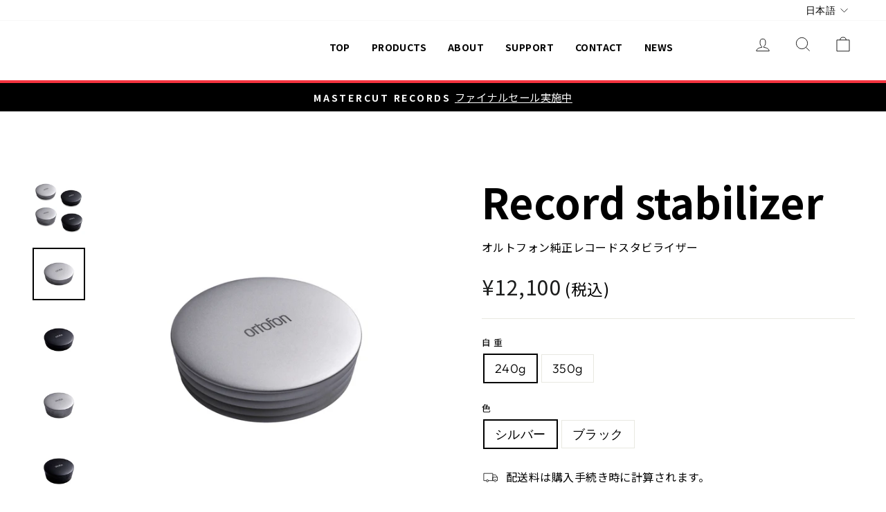

--- FILE ---
content_type: text/html; charset=utf-8
request_url: https://shop.ortofon.jp/products/record-stabilizer
body_size: 39050
content:
<!doctype html>
<!-- <html class="no-js" lang="ja" dir="ltr"> -->
<html class="no-js" lang="ja" dir="ltr">
<head>
  <meta charset="utf-8">
  <meta http-equiv="X-UA-Compatible" content="IE=edge,chrome=1">
  <meta name="viewport" content="width=device-width,initial-scale=1">
  <meta name="theme-color" content="#111111">
  <link rel="canonical" href="https://shop.ortofon.jp/products/record-stabilizer">
  <link rel="preconnect" href="https://cdn.shopify.com">
  <link rel="preconnect" href="https://fonts.shopifycdn.com">
  <link rel="dns-prefetch" href="https://productreviews.shopifycdn.com">
  <link rel="dns-prefetch" href="https://ajax.googleapis.com">
  <link rel="dns-prefetch" href="https://maps.googleapis.com">
  <link rel="dns-prefetch" href="https://maps.gstatic.com">
  
  <link rel="preconnect" href="https://fonts.googleapis.com">
  <link rel="preconnect" href="https://fonts.gstatic.com" crossorigin>
  <link href="https://fonts.googleapis.com/css2?family=Noto+Sans+JP:wght@400;500;700;900&display=swap" rel="stylesheet">
  <link rel="stylesheet" href="https://cdn.shopify.com/s/files/1/0601/0296/7548/files/common.css?v=1639460180"><link rel="shortcut icon" href="//shop.ortofon.jp/cdn/shop/files/32px_32x32.png?v=1636685276" type="image/png" /><title>Record stabilizer
&ndash; Ortofon OFFICIAL ONLINE SHOP
</title>
<meta name="description" content="オルトフォン純正レコードスタビライザー"><meta property="og:site_name" content="Ortofon OFFICIAL ONLINE SHOP">
  <meta property="og:url" content="https://shop.ortofon.jp/products/record-stabilizer">
  <meta property="og:title" content="Record stabilizer">
  <meta property="og:type" content="product">
  <meta property="og:description" content="オルトフォン純正レコードスタビライザー"><meta property="og:image" content="http://shop.ortofon.jp/cdn/shop/files/record-stabilizer_06.jpg?v=1705994300">
    <meta property="og:image:secure_url" content="https://shop.ortofon.jp/cdn/shop/files/record-stabilizer_06.jpg?v=1705994300">
    <meta property="og:image:width" content="1350">
    <meta property="og:image:height" content="1350"><meta name="twitter:site" content="@">
  <meta name="twitter:card" content="summary_large_image">
  <meta name="twitter:title" content="Record stabilizer">
  <meta name="twitter:description" content="オルトフォン純正レコードスタビライザー">
<style data-shopify>@font-face {
  font-family: "Tenor Sans";
  font-weight: 400;
  font-style: normal;
  font-display: swap;
  src: url("//shop.ortofon.jp/cdn/fonts/tenor_sans/tenorsans_n4.966071a72c28462a9256039d3e3dc5b0cf314f65.woff2") format("woff2"),
       url("//shop.ortofon.jp/cdn/fonts/tenor_sans/tenorsans_n4.2282841d948f9649ba5c3cad6ea46df268141820.woff") format("woff");
}

  @font-face {
  font-family: Outfit;
  font-weight: 300;
  font-style: normal;
  font-display: swap;
  src: url("//shop.ortofon.jp/cdn/fonts/outfit/outfit_n3.8c97ae4c4fac7c2ea467a6dc784857f4de7e0e37.woff2") format("woff2"),
       url("//shop.ortofon.jp/cdn/fonts/outfit/outfit_n3.b50a189ccde91f9bceee88f207c18c09f0b62a7b.woff") format("woff");
}


  @font-face {
  font-family: Outfit;
  font-weight: 600;
  font-style: normal;
  font-display: swap;
  src: url("//shop.ortofon.jp/cdn/fonts/outfit/outfit_n6.dfcbaa80187851df2e8384061616a8eaa1702fdc.woff2") format("woff2"),
       url("//shop.ortofon.jp/cdn/fonts/outfit/outfit_n6.88384e9fc3e36038624caccb938f24ea8008a91d.woff") format("woff");
}

  
  
</style><link href="//shop.ortofon.jp/cdn/shop/t/2/assets/theme.css?v=73433579912619305981696213146" rel="stylesheet" type="text/css" media="all" />
<style data-shopify>:root {
    --typeHeaderPrimary: "Tenor Sans";
    --typeHeaderFallback: sans-serif;
    --typeHeaderSize: 36px;
    --typeHeaderWeight: 400;
    --typeHeaderLineHeight: 1;
    --typeHeaderSpacing: 0.0em;

    --typeBasePrimary:Outfit;
    --typeBaseFallback:sans-serif;
    --typeBaseSize: 18px;
    --typeBaseWeight: 300;
    --typeBaseSpacing: 0.025em;
    --typeBaseLineHeight: 1.4;

    --typeCollectionTitle: 20px;

    --iconWeight: 2px;
    --iconLinecaps: miter;

    
      --buttonRadius: 0px;
    

    --colorGridOverlayOpacity: 0.1;
  }

  .placeholder-content {
    background-image: linear-gradient(100deg, #ffffff 40%, #f7f7f7 63%, #ffffff 79%);
  }</style><script>
    document.documentElement.className = document.documentElement.className.replace('no-js', 'js');

    window.theme = window.theme || {};
    theme.routes = {
      home: "/",
      cart: "/cart.js",
      cartPage: "/cart",
      cartAdd: "/cart/add.js",
      cartChange: "/cart/change.js"
    };
    theme.strings = {
      soldOut: "在庫切れ",
      unavailable: "ご利用不可",
      inStockLabel: "在庫あり",
      stockLabel: "在庫残りわずか",
      willNotShipUntil: "Ready to ship [date]",
      willBeInStockAfter: "Back in stock [date]",
      waitingForStock: "Inventory on the way",
      savePrice: "Save [saved_amount]",
      cartEmpty: "カートに商品がありません。",
      cartTermsConfirmation: "チェックアウトするには、販売条件に同意する必要があります。",
      searchCollections: "Collections:",
      searchPages: "ページ:",
      searchArticles: "Articles:"
    };
    theme.settings = {
      dynamicVariantsEnable: true,
      cartType: "drawer",
      isCustomerTemplate: false,
      moneyFormat: "¥{{amount_no_decimals}}",
      saveType: "dollar",
      productImageSize: "square",
      productImageCover: false,
      predictiveSearch: true,
      predictiveSearchType: "product,article,page,collection",
      quickView: true,
      themeName: 'Impulse',
      themeVersion: "5.1.2"
    };
  </script>

  <script>window.performance && window.performance.mark && window.performance.mark('shopify.content_for_header.start');</script><meta name="facebook-domain-verification" content="yjhjv8dzk1ixaobfryhfwh6lfr85ju">
<meta id="shopify-digital-wallet" name="shopify-digital-wallet" content="/60102967548/digital_wallets/dialog">
<meta name="shopify-checkout-api-token" content="f1085e4b61a751c68c91c7cead042c4d">
<link rel="alternate" hreflang="x-default" href="https://shop.ortofon.jp/products/record-stabilizer">
<link rel="alternate" hreflang="ja" href="https://shop.ortofon.jp/products/record-stabilizer">
<link rel="alternate" hreflang="en" href="https://shop.ortofon.jp/en/products/record-stabilizer">
<link rel="alternate" type="application/json+oembed" href="https://shop.ortofon.jp/products/record-stabilizer.oembed">
<script async="async" src="/checkouts/internal/preloads.js?locale=ja-JP"></script>
<script id="apple-pay-shop-capabilities" type="application/json">{"shopId":60102967548,"countryCode":"JP","currencyCode":"JPY","merchantCapabilities":["supports3DS"],"merchantId":"gid:\/\/shopify\/Shop\/60102967548","merchantName":"Ortofon OFFICIAL ONLINE SHOP","requiredBillingContactFields":["postalAddress","email","phone"],"requiredShippingContactFields":["postalAddress","email","phone"],"shippingType":"shipping","supportedNetworks":["visa","masterCard","amex","jcb","discover"],"total":{"type":"pending","label":"Ortofon OFFICIAL ONLINE SHOP","amount":"1.00"},"shopifyPaymentsEnabled":true,"supportsSubscriptions":true}</script>
<script id="shopify-features" type="application/json">{"accessToken":"f1085e4b61a751c68c91c7cead042c4d","betas":["rich-media-storefront-analytics"],"domain":"shop.ortofon.jp","predictiveSearch":false,"shopId":60102967548,"locale":"ja"}</script>
<script>var Shopify = Shopify || {};
Shopify.shop = "shop-ortofon.myshopify.com";
Shopify.locale = "ja";
Shopify.currency = {"active":"JPY","rate":"1.0"};
Shopify.country = "JP";
Shopify.theme = {"name":"Impulse","id":127884689660,"schema_name":"Impulse","schema_version":"5.1.2","theme_store_id":857,"role":"main"};
Shopify.theme.handle = "null";
Shopify.theme.style = {"id":null,"handle":null};
Shopify.cdnHost = "shop.ortofon.jp/cdn";
Shopify.routes = Shopify.routes || {};
Shopify.routes.root = "/";</script>
<script type="module">!function(o){(o.Shopify=o.Shopify||{}).modules=!0}(window);</script>
<script>!function(o){function n(){var o=[];function n(){o.push(Array.prototype.slice.apply(arguments))}return n.q=o,n}var t=o.Shopify=o.Shopify||{};t.loadFeatures=n(),t.autoloadFeatures=n()}(window);</script>
<script id="shop-js-analytics" type="application/json">{"pageType":"product"}</script>
<script defer="defer" async type="module" src="//shop.ortofon.jp/cdn/shopifycloud/shop-js/modules/v2/client.init-shop-cart-sync_0MstufBG.ja.esm.js"></script>
<script defer="defer" async type="module" src="//shop.ortofon.jp/cdn/shopifycloud/shop-js/modules/v2/chunk.common_jll-23Z1.esm.js"></script>
<script defer="defer" async type="module" src="//shop.ortofon.jp/cdn/shopifycloud/shop-js/modules/v2/chunk.modal_HXih6-AF.esm.js"></script>
<script type="module">
  await import("//shop.ortofon.jp/cdn/shopifycloud/shop-js/modules/v2/client.init-shop-cart-sync_0MstufBG.ja.esm.js");
await import("//shop.ortofon.jp/cdn/shopifycloud/shop-js/modules/v2/chunk.common_jll-23Z1.esm.js");
await import("//shop.ortofon.jp/cdn/shopifycloud/shop-js/modules/v2/chunk.modal_HXih6-AF.esm.js");

  window.Shopify.SignInWithShop?.initShopCartSync?.({"fedCMEnabled":true,"windoidEnabled":true});

</script>
<script>(function() {
  var isLoaded = false;
  function asyncLoad() {
    if (isLoaded) return;
    isLoaded = true;
    var urls = ["https:\/\/cdn.shopify.com\/s\/files\/1\/0417\/3765\/0342\/files\/rp.js?v=1650550205\u0026shop=shop-ortofon.myshopify.com"];
    for (var i = 0; i < urls.length; i++) {
      var s = document.createElement('script');
      s.type = 'text/javascript';
      s.async = true;
      s.src = urls[i];
      var x = document.getElementsByTagName('script')[0];
      x.parentNode.insertBefore(s, x);
    }
  };
  if(window.attachEvent) {
    window.attachEvent('onload', asyncLoad);
  } else {
    window.addEventListener('load', asyncLoad, false);
  }
})();</script>
<script id="__st">var __st={"a":60102967548,"offset":32400,"reqid":"5efbac66-6302-4d1e-a80c-13528a7ec9e1-1769470875","pageurl":"shop.ortofon.jp\/products\/record-stabilizer","u":"269bc61450ae","p":"product","rtyp":"product","rid":8218398720252};</script>
<script>window.ShopifyPaypalV4VisibilityTracking = true;</script>
<script id="captcha-bootstrap">!function(){'use strict';const t='contact',e='account',n='new_comment',o=[[t,t],['blogs',n],['comments',n],[t,'customer']],c=[[e,'customer_login'],[e,'guest_login'],[e,'recover_customer_password'],[e,'create_customer']],r=t=>t.map((([t,e])=>`form[action*='/${t}']:not([data-nocaptcha='true']) input[name='form_type'][value='${e}']`)).join(','),a=t=>()=>t?[...document.querySelectorAll(t)].map((t=>t.form)):[];function s(){const t=[...o],e=r(t);return a(e)}const i='password',u='form_key',d=['recaptcha-v3-token','g-recaptcha-response','h-captcha-response',i],f=()=>{try{return window.sessionStorage}catch{return}},m='__shopify_v',_=t=>t.elements[u];function p(t,e,n=!1){try{const o=window.sessionStorage,c=JSON.parse(o.getItem(e)),{data:r}=function(t){const{data:e,action:n}=t;return t[m]||n?{data:e,action:n}:{data:t,action:n}}(c);for(const[e,n]of Object.entries(r))t.elements[e]&&(t.elements[e].value=n);n&&o.removeItem(e)}catch(o){console.error('form repopulation failed',{error:o})}}const l='form_type',E='cptcha';function T(t){t.dataset[E]=!0}const w=window,h=w.document,L='Shopify',v='ce_forms',y='captcha';let A=!1;((t,e)=>{const n=(g='f06e6c50-85a8-45c8-87d0-21a2b65856fe',I='https://cdn.shopify.com/shopifycloud/storefront-forms-hcaptcha/ce_storefront_forms_captcha_hcaptcha.v1.5.2.iife.js',D={infoText:'hCaptchaによる保護',privacyText:'プライバシー',termsText:'利用規約'},(t,e,n)=>{const o=w[L][v],c=o.bindForm;if(c)return c(t,g,e,D).then(n);var r;o.q.push([[t,g,e,D],n]),r=I,A||(h.body.append(Object.assign(h.createElement('script'),{id:'captcha-provider',async:!0,src:r})),A=!0)});var g,I,D;w[L]=w[L]||{},w[L][v]=w[L][v]||{},w[L][v].q=[],w[L][y]=w[L][y]||{},w[L][y].protect=function(t,e){n(t,void 0,e),T(t)},Object.freeze(w[L][y]),function(t,e,n,w,h,L){const[v,y,A,g]=function(t,e,n){const i=e?o:[],u=t?c:[],d=[...i,...u],f=r(d),m=r(i),_=r(d.filter((([t,e])=>n.includes(e))));return[a(f),a(m),a(_),s()]}(w,h,L),I=t=>{const e=t.target;return e instanceof HTMLFormElement?e:e&&e.form},D=t=>v().includes(t);t.addEventListener('submit',(t=>{const e=I(t);if(!e)return;const n=D(e)&&!e.dataset.hcaptchaBound&&!e.dataset.recaptchaBound,o=_(e),c=g().includes(e)&&(!o||!o.value);(n||c)&&t.preventDefault(),c&&!n&&(function(t){try{if(!f())return;!function(t){const e=f();if(!e)return;const n=_(t);if(!n)return;const o=n.value;o&&e.removeItem(o)}(t);const e=Array.from(Array(32),(()=>Math.random().toString(36)[2])).join('');!function(t,e){_(t)||t.append(Object.assign(document.createElement('input'),{type:'hidden',name:u})),t.elements[u].value=e}(t,e),function(t,e){const n=f();if(!n)return;const o=[...t.querySelectorAll(`input[type='${i}']`)].map((({name:t})=>t)),c=[...d,...o],r={};for(const[a,s]of new FormData(t).entries())c.includes(a)||(r[a]=s);n.setItem(e,JSON.stringify({[m]:1,action:t.action,data:r}))}(t,e)}catch(e){console.error('failed to persist form',e)}}(e),e.submit())}));const S=(t,e)=>{t&&!t.dataset[E]&&(n(t,e.some((e=>e===t))),T(t))};for(const o of['focusin','change'])t.addEventListener(o,(t=>{const e=I(t);D(e)&&S(e,y())}));const B=e.get('form_key'),M=e.get(l),P=B&&M;t.addEventListener('DOMContentLoaded',(()=>{const t=y();if(P)for(const e of t)e.elements[l].value===M&&p(e,B);[...new Set([...A(),...v().filter((t=>'true'===t.dataset.shopifyCaptcha))])].forEach((e=>S(e,t)))}))}(h,new URLSearchParams(w.location.search),n,t,e,['guest_login'])})(!0,!0)}();</script>
<script integrity="sha256-4kQ18oKyAcykRKYeNunJcIwy7WH5gtpwJnB7kiuLZ1E=" data-source-attribution="shopify.loadfeatures" defer="defer" src="//shop.ortofon.jp/cdn/shopifycloud/storefront/assets/storefront/load_feature-a0a9edcb.js" crossorigin="anonymous"></script>
<script data-source-attribution="shopify.dynamic_checkout.dynamic.init">var Shopify=Shopify||{};Shopify.PaymentButton=Shopify.PaymentButton||{isStorefrontPortableWallets:!0,init:function(){window.Shopify.PaymentButton.init=function(){};var t=document.createElement("script");t.src="https://shop.ortofon.jp/cdn/shopifycloud/portable-wallets/latest/portable-wallets.ja.js",t.type="module",document.head.appendChild(t)}};
</script>
<script data-source-attribution="shopify.dynamic_checkout.buyer_consent">
  function portableWalletsHideBuyerConsent(e){var t=document.getElementById("shopify-buyer-consent"),n=document.getElementById("shopify-subscription-policy-button");t&&n&&(t.classList.add("hidden"),t.setAttribute("aria-hidden","true"),n.removeEventListener("click",e))}function portableWalletsShowBuyerConsent(e){var t=document.getElementById("shopify-buyer-consent"),n=document.getElementById("shopify-subscription-policy-button");t&&n&&(t.classList.remove("hidden"),t.removeAttribute("aria-hidden"),n.addEventListener("click",e))}window.Shopify?.PaymentButton&&(window.Shopify.PaymentButton.hideBuyerConsent=portableWalletsHideBuyerConsent,window.Shopify.PaymentButton.showBuyerConsent=portableWalletsShowBuyerConsent);
</script>
<script data-source-attribution="shopify.dynamic_checkout.cart.bootstrap">document.addEventListener("DOMContentLoaded",(function(){function t(){return document.querySelector("shopify-accelerated-checkout-cart, shopify-accelerated-checkout")}if(t())Shopify.PaymentButton.init();else{new MutationObserver((function(e,n){t()&&(Shopify.PaymentButton.init(),n.disconnect())})).observe(document.body,{childList:!0,subtree:!0})}}));
</script>
<link id="shopify-accelerated-checkout-styles" rel="stylesheet" media="screen" href="https://shop.ortofon.jp/cdn/shopifycloud/portable-wallets/latest/accelerated-checkout-backwards-compat.css" crossorigin="anonymous">
<style id="shopify-accelerated-checkout-cart">
        #shopify-buyer-consent {
  margin-top: 1em;
  display: inline-block;
  width: 100%;
}

#shopify-buyer-consent.hidden {
  display: none;
}

#shopify-subscription-policy-button {
  background: none;
  border: none;
  padding: 0;
  text-decoration: underline;
  font-size: inherit;
  cursor: pointer;
}

#shopify-subscription-policy-button::before {
  box-shadow: none;
}

      </style>

<script>window.performance && window.performance.mark && window.performance.mark('shopify.content_for_header.end');</script>

  <script src="//shop.ortofon.jp/cdn/shop/t/2/assets/vendor-scripts-v10.js" defer="defer"></script><script src="//shop.ortofon.jp/cdn/shop/t/2/assets/theme.min.js?v=145654977113948214481633592492" defer="defer"></script>
<!-- Start of Judge.me Core -->
<link rel="dns-prefetch" href="https://cdn.judge.me/">
<script data-cfasync='false' class='jdgm-settings-script'>window.jdgmSettings={"pagination":5,"disable_web_reviews":false,"badge_no_review_text":"レビューなし","badge_n_reviews_text":"{{ n }}件のレビュー","badge_star_color":"#f7323f","hide_badge_preview_if_no_reviews":true,"badge_hide_text":false,"enforce_center_preview_badge":false,"widget_title":"カスタマーレビュー","widget_open_form_text":"レビューを書く","widget_close_form_text":"レビューをキャンセル","widget_refresh_page_text":"ページを更新","widget_summary_text":"{{ number_of_reviews }}件のレビューに基づく","widget_no_review_text":"最初のレビューを書きましょう","widget_name_field_text":"表示名","widget_verified_name_field_text":"認証された名前（公開）","widget_name_placeholder_text":"表示名","widget_required_field_error_text":"このフィールドは必須です。","widget_email_field_text":"メールアドレス","widget_verified_email_field_text":"認証されたメール（非公開、編集不可）","widget_email_placeholder_text":"あなたのメールアドレス（非公開）","widget_email_field_error_text":"有効なメールアドレスを入力してください。","widget_rating_field_text":"評価","widget_review_title_field_text":"レビュータイトル","widget_review_title_placeholder_text":"レビューにタイトルをつける","widget_review_body_field_text":"レビュー内容","widget_review_body_placeholder_text":"ここに書き始めてください...","widget_pictures_field_text":"写真/動画（任意）","widget_submit_review_text":"レビューを送信","widget_submit_verified_review_text":"認証済みレビューを送信","widget_submit_success_msg_with_auto_publish":"ありがとうございます！数分後にページを更新して、あなたのレビューを確認してください。\u003ca href='https://judge.me/login' target='_blank' rel='nofollow noopener'\u003eJudge.me\u003c/a\u003eにログインすることで、レビューの削除や編集ができます。","widget_submit_success_msg_no_auto_publish":"ありがとうございます！あなたのレビューはショップ管理者の承認を得た後に公開されます。\u003ca href='https://judge.me/login' target='_blank' rel='nofollow noopener'\u003eJudge.me\u003c/a\u003eにログインすることで、レビューの削除や編集ができます。","widget_show_default_reviews_out_of_total_text":"{{ n_reviews }}件のレビューのうち{{ n_reviews_shown }}件を表示しています。","widget_show_all_link_text":"すべて表示","widget_show_less_link_text":"表示を減らす","widget_author_said_text":"{{ reviewer_name }}の言葉：","widget_days_text":"{{ n }}日前","widget_weeks_text":"{{ n }}週間前","widget_months_text":"{{ n }}ヶ月前","widget_years_text":"{{ n }}年前","widget_yesterday_text":"昨日","widget_today_text":"今日","widget_replied_text":"\u003e\u003e {{ shop_name }}の返信：","widget_read_more_text":"続きを読む","widget_reviewer_name_as_initial":"","widget_rating_filter_color":"#fbcd0a","widget_rating_filter_see_all_text":"すべてのレビューを見る","widget_sorting_most_recent_text":"最新順","widget_sorting_highest_rating_text":"最高評価順","widget_sorting_lowest_rating_text":"最低評価順","widget_sorting_with_pictures_text":"写真付きのみ","widget_sorting_most_helpful_text":"最も役立つ順","widget_open_question_form_text":"質問する","widget_reviews_subtab_text":"レビュー","widget_questions_subtab_text":"質問","widget_question_label_text":"質問","widget_answer_label_text":"回答","widget_question_placeholder_text":"ここに質問を書いてください","widget_submit_question_text":"質問を送信","widget_question_submit_success_text":"ご質問ありがとうございます！回答があり次第ご連絡いたします。","widget_star_color":"#f7323f","verified_badge_text":"認証済み","verified_badge_bg_color":"","verified_badge_text_color":"","verified_badge_placement":"left-of-reviewer-name","widget_review_max_height":"","widget_hide_border":false,"widget_social_share":false,"widget_thumb":false,"widget_review_location_show":false,"widget_location_format":"","all_reviews_include_out_of_store_products":true,"all_reviews_out_of_store_text":"（ストア外）","all_reviews_pagination":100,"all_reviews_product_name_prefix_text":"について","enable_review_pictures":true,"enable_question_anwser":false,"widget_theme":"default","review_date_format":"mm/dd/yyyy","default_sort_method":"most-recent","widget_product_reviews_subtab_text":"製品レビュー","widget_shop_reviews_subtab_text":"ショップレビュー","widget_other_products_reviews_text":"他の製品のレビュー","widget_store_reviews_subtab_text":"ショップレビュー","widget_no_store_reviews_text":"この店舗はまだレビューを受け取っていません","widget_web_restriction_product_reviews_text":"この製品に対するレビューはまだありません","widget_no_items_text":"アイテムが見つかりません","widget_show_more_text":"もっと見る","widget_write_a_store_review_text":"ストアレビューを書く","widget_other_languages_heading":"他の言語のレビュー","widget_translate_review_text":"レビューを{{ language }}に翻訳","widget_translating_review_text":"翻訳中...","widget_show_original_translation_text":"原文を表示 ({{ language }})","widget_translate_review_failed_text":"レビューを翻訳できませんでした。","widget_translate_review_retry_text":"再試行","widget_translate_review_try_again_later_text":"後でもう一度お試しください","show_product_url_for_grouped_product":false,"widget_sorting_pictures_first_text":"写真を最初に","show_pictures_on_all_rev_page_mobile":false,"show_pictures_on_all_rev_page_desktop":false,"floating_tab_hide_mobile_install_preference":false,"floating_tab_button_name":"★ レビュー","floating_tab_title":"お客様の声","floating_tab_button_color":"","floating_tab_button_background_color":"","floating_tab_url":"","floating_tab_url_enabled":false,"floating_tab_tab_style":"text","all_reviews_text_badge_text":"お客様は当店を{{ shop.metafields.judgeme.all_reviews_count }}件のレビューに基づいて{{ shop.metafields.judgeme.all_reviews_rating | round: 1 }}/5と評価しています。","all_reviews_text_badge_text_branded_style":"{{ shop.metafields.judgeme.all_reviews_count }}件のレビューに基づいて5つ星中{{ shop.metafields.judgeme.all_reviews_rating | round: 1 }}つ星","is_all_reviews_text_badge_a_link":false,"show_stars_for_all_reviews_text_badge":false,"all_reviews_text_badge_url":"","all_reviews_text_style":"text","all_reviews_text_color_style":"judgeme_brand_color","all_reviews_text_color":"#108474","all_reviews_text_show_jm_brand":true,"featured_carousel_show_header":true,"featured_carousel_title":"お客様の声","testimonials_carousel_title":"お客様の声","videos_carousel_title":"お客様の声","cards_carousel_title":"お客様の声","featured_carousel_count_text":"{{ n }}件のレビューから","featured_carousel_add_link_to_all_reviews_page":false,"featured_carousel_url":"","featured_carousel_show_images":true,"featured_carousel_autoslide_interval":5,"featured_carousel_arrows_on_the_sides":false,"featured_carousel_height":250,"featured_carousel_width":80,"featured_carousel_image_size":0,"featured_carousel_image_height":250,"featured_carousel_arrow_color":"#eeeeee","verified_count_badge_style":"vintage","verified_count_badge_orientation":"horizontal","verified_count_badge_color_style":"judgeme_brand_color","verified_count_badge_color":"#108474","is_verified_count_badge_a_link":false,"verified_count_badge_url":"","verified_count_badge_show_jm_brand":true,"widget_rating_preset_default":5,"widget_first_sub_tab":"product-reviews","widget_show_histogram":true,"widget_histogram_use_custom_color":false,"widget_pagination_use_custom_color":false,"widget_star_use_custom_color":true,"widget_verified_badge_use_custom_color":false,"widget_write_review_use_custom_color":false,"picture_reminder_submit_button":"Upload Pictures","enable_review_videos":false,"mute_video_by_default":false,"widget_sorting_videos_first_text":"動画を最初に","widget_review_pending_text":"保留中","featured_carousel_items_for_large_screen":3,"social_share_options_order":"Facebook,Twitter","remove_microdata_snippet":true,"disable_json_ld":false,"enable_json_ld_products":false,"preview_badge_show_question_text":false,"preview_badge_no_question_text":"質問なし","preview_badge_n_question_text":"{{ number_of_questions }}件の質問","qa_badge_show_icon":false,"qa_badge_position":"same-row","remove_judgeme_branding":false,"widget_add_search_bar":false,"widget_search_bar_placeholder":"検索","widget_sorting_verified_only_text":"認証済みのみ","featured_carousel_theme":"default","featured_carousel_show_rating":true,"featured_carousel_show_title":true,"featured_carousel_show_body":true,"featured_carousel_show_date":false,"featured_carousel_show_reviewer":true,"featured_carousel_show_product":false,"featured_carousel_header_background_color":"#108474","featured_carousel_header_text_color":"#ffffff","featured_carousel_name_product_separator":"reviewed","featured_carousel_full_star_background":"#108474","featured_carousel_empty_star_background":"#dadada","featured_carousel_vertical_theme_background":"#f9fafb","featured_carousel_verified_badge_enable":false,"featured_carousel_verified_badge_color":"#108474","featured_carousel_border_style":"round","featured_carousel_review_line_length_limit":3,"featured_carousel_more_reviews_button_text":"さらにレビューを読む","featured_carousel_view_product_button_text":"製品を見る","all_reviews_page_load_reviews_on":"scroll","all_reviews_page_load_more_text":"さらにレビューを読み込む","disable_fb_tab_reviews":false,"enable_ajax_cdn_cache":false,"widget_public_name_text":"のように公開表示","default_reviewer_name":"John Smith","default_reviewer_name_has_non_latin":true,"widget_reviewer_anonymous":"匿名","medals_widget_title":"Judge.me レビューメダル","medals_widget_background_color":"#f9fafb","medals_widget_position":"footer_all_pages","medals_widget_border_color":"#f9fafb","medals_widget_verified_text_position":"left","medals_widget_use_monochromatic_version":false,"medals_widget_elements_color":"#108474","show_reviewer_avatar":true,"widget_invalid_yt_video_url_error_text":"YouTubeビデオURLではありません","widget_max_length_field_error_text":"{0}文字以内で入力してください。","widget_show_country_flag":false,"widget_show_collected_via_shop_app":true,"widget_verified_by_shop_badge_style":"light","widget_verified_by_shop_text":"ショップによって認証","widget_show_photo_gallery":false,"widget_load_with_code_splitting":true,"widget_ugc_install_preference":false,"widget_ugc_title":"私たちが作り、あなたが共有","widget_ugc_subtitle":"タグ付けすると、あなたの写真が私たちのページで特集されます","widget_ugc_arrows_color":"#ffffff","widget_ugc_primary_button_text":"今すぐ購入","widget_ugc_primary_button_background_color":"#108474","widget_ugc_primary_button_text_color":"#ffffff","widget_ugc_primary_button_border_width":"0","widget_ugc_primary_button_border_style":"none","widget_ugc_primary_button_border_color":"#108474","widget_ugc_primary_button_border_radius":"25","widget_ugc_secondary_button_text":"さらに読み込む","widget_ugc_secondary_button_background_color":"#ffffff","widget_ugc_secondary_button_text_color":"#108474","widget_ugc_secondary_button_border_width":"2","widget_ugc_secondary_button_border_style":"solid","widget_ugc_secondary_button_border_color":"#108474","widget_ugc_secondary_button_border_radius":"25","widget_ugc_reviews_button_text":"レビューを見る","widget_ugc_reviews_button_background_color":"#ffffff","widget_ugc_reviews_button_text_color":"#108474","widget_ugc_reviews_button_border_width":"2","widget_ugc_reviews_button_border_style":"solid","widget_ugc_reviews_button_border_color":"#108474","widget_ugc_reviews_button_border_radius":"25","widget_ugc_reviews_button_link_to":"judgeme-reviews-page","widget_ugc_show_post_date":true,"widget_ugc_max_width":"800","widget_rating_metafield_value_type":true,"widget_primary_color":"#108474","widget_enable_secondary_color":false,"widget_secondary_color":"#edf5f5","widget_summary_average_rating_text":"5つ星中{{ average_rating }}つ星","widget_media_grid_title":"お客様の写真と動画","widget_media_grid_see_more_text":"もっと見る","widget_round_style":false,"widget_show_product_medals":true,"widget_verified_by_judgeme_text":"Judge.meによって認証","widget_show_store_medals":true,"widget_verified_by_judgeme_text_in_store_medals":"Judge.meによって認証","widget_media_field_exceed_quantity_message":"申し訳ありませんが、1つのレビューにつき{{ max_media }}つまでしか受け付けられません。","widget_media_field_exceed_limit_message":"{{ file_name }}が大きすぎます。{{ size_limit }}MB未満の{{ media_type }}を選択してください。","widget_review_submitted_text":"レビューが送信されました！","widget_question_submitted_text":"質問が送信されました！","widget_close_form_text_question":"キャンセル","widget_write_your_answer_here_text":"ここに回答を書いてください","widget_enabled_branded_link":true,"widget_show_collected_by_judgeme":false,"widget_reviewer_name_color":"","widget_write_review_text_color":"","widget_write_review_bg_color":"","widget_collected_by_judgeme_text":"Judge.meによって収集","widget_pagination_type":"standard","widget_load_more_text":"さらに読み込む","widget_load_more_color":"#108474","widget_full_review_text":"完全なレビュー","widget_read_more_reviews_text":"さらにレビューを読む","widget_read_questions_text":"質問を読む","widget_questions_and_answers_text":"質問と回答","widget_verified_by_text":"認証元","widget_verified_text":"認証済み","widget_number_of_reviews_text":"{{ number_of_reviews }}件のレビュー","widget_back_button_text":"戻る","widget_next_button_text":"次へ","widget_custom_forms_filter_button":"フィルター","custom_forms_style":"vertical","widget_show_review_information":false,"how_reviews_are_collected":"レビューの収集方法は？","widget_show_review_keywords":false,"widget_gdpr_statement":"あなたのデータの使用方法：あなたが残したレビューについてのみ、必要な場合にのみご連絡いたします。レビューを送信することで、Judge.meの\u003ca href='https://judge.me/terms' target='_blank' rel='nofollow noopener'\u003e利用規約\u003c/a\u003e、\u003ca href='https://judge.me/privacy' target='_blank' rel='nofollow noopener'\u003eプライバシーポリシー\u003c/a\u003e、\u003ca href='https://judge.me/content-policy' target='_blank' rel='nofollow noopener'\u003eコンテンツポリシー\u003c/a\u003eに同意したことになります。","widget_multilingual_sorting_enabled":false,"widget_translate_review_content_enabled":false,"widget_translate_review_content_method":"manual","popup_widget_review_selection":"automatically_with_pictures","popup_widget_round_border_style":true,"popup_widget_show_title":true,"popup_widget_show_body":true,"popup_widget_show_reviewer":false,"popup_widget_show_product":true,"popup_widget_show_pictures":true,"popup_widget_use_review_picture":true,"popup_widget_show_on_home_page":true,"popup_widget_show_on_product_page":true,"popup_widget_show_on_collection_page":true,"popup_widget_show_on_cart_page":true,"popup_widget_position":"bottom_left","popup_widget_first_review_delay":5,"popup_widget_duration":5,"popup_widget_interval":5,"popup_widget_review_count":5,"popup_widget_hide_on_mobile":true,"review_snippet_widget_round_border_style":true,"review_snippet_widget_card_color":"#FFFFFF","review_snippet_widget_slider_arrows_background_color":"#FFFFFF","review_snippet_widget_slider_arrows_color":"#000000","review_snippet_widget_star_color":"#108474","show_product_variant":false,"all_reviews_product_variant_label_text":"バリエーション: ","widget_show_verified_branding":false,"widget_ai_summary_title":"お客様の声","widget_ai_summary_disclaimer":"最近のカスタマーレビューに基づくAI搭載レビュー要約","widget_show_ai_summary":false,"widget_show_ai_summary_bg":false,"widget_show_review_title_input":true,"redirect_reviewers_invited_via_email":"review_widget","request_store_review_after_product_review":false,"request_review_other_products_in_order":false,"review_form_color_scheme":"default","review_form_corner_style":"square","review_form_star_color":{},"review_form_text_color":"#333333","review_form_background_color":"#ffffff","review_form_field_background_color":"#fafafa","review_form_button_color":{},"review_form_button_text_color":"#ffffff","review_form_modal_overlay_color":"#000000","review_content_screen_title_text":"この製品をどのように評価しますか？","review_content_introduction_text":"あなたの体験について少し共有していただけると嬉しいです。","store_review_form_title_text":"このストアをどのように評価しますか？","store_review_form_introduction_text":"あなたの体験について少し共有していただけると嬉しいです。","show_review_guidance_text":true,"one_star_review_guidance_text":"悪い","five_star_review_guidance_text":"素晴らしい","customer_information_screen_title_text":"あなたについて","customer_information_introduction_text":"あなたについてもっと教えてください。","custom_questions_screen_title_text":"あなたの体験について詳しく","custom_questions_introduction_text":"あなたの体験についてより詳しく理解するための質問がいくつかあります。","review_submitted_screen_title_text":"レビューありがとうございます！","review_submitted_screen_thank_you_text":"現在処理中です。まもなくストアに表示されます。","review_submitted_screen_email_verification_text":"今送信したリンクをクリックしてメールアドレスを確認してください。これにより、レビューの信頼性を保つことができます。","review_submitted_request_store_review_text":"私たちとのお買い物体験を共有していただけませんか？","review_submitted_review_other_products_text":"これらの商品をレビューしていただけませんか？","store_review_screen_title_text":"あなたの購入体験を共有しますか？","store_review_introduction_text":"あなたのフィードバックを重視し、改善に活用します。あなたの思いや提案を共有してください。","reviewer_media_screen_title_picture_text":"写真を共有","reviewer_media_introduction_picture_text":"レビューを裏付ける写真をアップロードしてください。","reviewer_media_screen_title_video_text":"ビデオを共有","reviewer_media_introduction_video_text":"レビューを裏付けるビデオをアップロードしてください。","reviewer_media_screen_title_picture_or_video_text":"写真またはビデオを共有","reviewer_media_introduction_picture_or_video_text":"レビューを裏付ける写真またはビデオをアップロードしてください。","reviewer_media_youtube_url_text":"ここにYoutubeのURLを貼り付けてください","advanced_settings_next_step_button_text":"次へ","advanced_settings_close_review_button_text":"閉じる","modal_write_review_flow":false,"write_review_flow_required_text":"必須","write_review_flow_privacy_message_text":"個人情報を厳守します。","write_review_flow_anonymous_text":"匿名レビュー","write_review_flow_visibility_text":"これは他のお客様には表示されません。","write_review_flow_multiple_selection_help_text":"お好きなだけ選択してください","write_review_flow_single_selection_help_text":"一つのオプションを選択してください","write_review_flow_required_field_error_text":"この項目は必須です","write_review_flow_invalid_email_error_text":"有効なメールアドレスを入力してください","write_review_flow_max_length_error_text":"最大{{ max_length }}文字。","write_review_flow_media_upload_text":"\u003cb\u003eクリックしてアップロード\u003c/b\u003eまたはドラッグ\u0026ドロップ","write_review_flow_gdpr_statement":"必要な場合にのみ、あなたのレビューについてご連絡いたします。レビューを送信することで、当社の\u003ca href='https://judge.me/terms' target='_blank' rel='nofollow noopener'\u003e利用規約\u003c/a\u003eおよび\u003ca href='https://judge.me/privacy' target='_blank' rel='nofollow noopener'\u003eプライバシーポリシー\u003c/a\u003eに同意したものとみなされます。","rating_only_reviews_enabled":false,"show_negative_reviews_help_screen":false,"new_review_flow_help_screen_rating_threshold":3,"negative_review_resolution_screen_title_text":"もっと教えてください","negative_review_resolution_text":"お客様の体験は私たちにとって重要です。ご購入に問題がございましたら、私たちがサポートいたします。お気軽にお問い合わせください。状況を改善する機会をいただければ幸いです。","negative_review_resolution_button_text":"お問い合わせ","negative_review_resolution_proceed_with_review_text":"レビューを残す","negative_review_resolution_subject":"{{ shop_name }}での購入に関する問題。{{ order_name }}","preview_badge_collection_page_install_status":false,"widget_review_custom_css":"","preview_badge_custom_css":"","preview_badge_stars_count":"5-stars","featured_carousel_custom_css":"","floating_tab_custom_css":"","all_reviews_widget_custom_css":"","medals_widget_custom_css":"","verified_badge_custom_css":"","all_reviews_text_custom_css":"","transparency_badges_collected_via_store_invite":false,"transparency_badges_from_another_provider":false,"transparency_badges_collected_from_store_visitor":false,"transparency_badges_collected_by_verified_review_provider":false,"transparency_badges_earned_reward":false,"transparency_badges_collected_via_store_invite_text":"ストア招待によるレビュー収集","transparency_badges_from_another_provider_text":"他のプロバイダーからのレビュー収集","transparency_badges_collected_from_store_visitor_text":"ストア訪問者からのレビュー収集","transparency_badges_written_in_google_text":"Googleで書かれたレビュー","transparency_badges_written_in_etsy_text":"Etsyで書かれたレビュー","transparency_badges_written_in_shop_app_text":"Shop Appで書かれたレビュー","transparency_badges_earned_reward_text":"将来の購入に対する報酬を獲得したレビュー","product_review_widget_per_page":10,"widget_store_review_label_text":"ストアレビュー","checkout_comment_extension_title_on_product_page":"Customer Comments","checkout_comment_extension_num_latest_comment_show":5,"checkout_comment_extension_format":"name_and_timestamp","checkout_comment_customer_name":"last_initial","checkout_comment_comment_notification":true,"preview_badge_collection_page_install_preference":true,"preview_badge_home_page_install_preference":false,"preview_badge_product_page_install_preference":true,"review_widget_install_preference":"","review_carousel_install_preference":false,"floating_reviews_tab_install_preference":"none","verified_reviews_count_badge_install_preference":false,"all_reviews_text_install_preference":false,"review_widget_best_location":true,"judgeme_medals_install_preference":false,"review_widget_revamp_enabled":false,"review_widget_qna_enabled":false,"review_widget_header_theme":"minimal","review_widget_widget_title_enabled":true,"review_widget_header_text_size":"medium","review_widget_header_text_weight":"regular","review_widget_average_rating_style":"compact","review_widget_bar_chart_enabled":true,"review_widget_bar_chart_type":"numbers","review_widget_bar_chart_style":"standard","review_widget_expanded_media_gallery_enabled":false,"review_widget_reviews_section_theme":"standard","review_widget_image_style":"thumbnails","review_widget_review_image_ratio":"square","review_widget_stars_size":"medium","review_widget_verified_badge":"standard_text","review_widget_review_title_text_size":"medium","review_widget_review_text_size":"medium","review_widget_review_text_length":"medium","review_widget_number_of_columns_desktop":3,"review_widget_carousel_transition_speed":5,"review_widget_custom_questions_answers_display":"always","review_widget_button_text_color":"#FFFFFF","review_widget_text_color":"#000000","review_widget_lighter_text_color":"#7B7B7B","review_widget_corner_styling":"soft","review_widget_review_word_singular":"レビュー","review_widget_review_word_plural":"レビュー","review_widget_voting_label":"役立つ？","review_widget_shop_reply_label":"{{ shop_name }}からの返信：","review_widget_filters_title":"フィルター","qna_widget_question_word_singular":"質問","qna_widget_question_word_plural":"質問","qna_widget_answer_reply_label":"{{ answerer_name }}からの返信：","qna_content_screen_title_text":"この商品について質問","qna_widget_question_required_field_error_text":"質問を入力してください。","qna_widget_flow_gdpr_statement":"必要な場合にのみ、あなたの質問についてご連絡いたします。質問を送信することで、当社の\u003ca href='https://judge.me/terms' target='_blank' rel='nofollow noopener'\u003e利用規約\u003c/a\u003eおよび\u003ca href='https://judge.me/privacy' target='_blank' rel='nofollow noopener'\u003eプライバシーポリシー\u003c/a\u003eに同意したものとみなされます。","qna_widget_question_submitted_text":"質問ありがとうございます！","qna_widget_close_form_text_question":"閉じる","qna_widget_question_submit_success_text":"あなたの質問に回答が届いたら、あなたにメールでお知らせします。","all_reviews_widget_v2025_enabled":false,"all_reviews_widget_v2025_header_theme":"default","all_reviews_widget_v2025_widget_title_enabled":true,"all_reviews_widget_v2025_header_text_size":"medium","all_reviews_widget_v2025_header_text_weight":"regular","all_reviews_widget_v2025_average_rating_style":"compact","all_reviews_widget_v2025_bar_chart_enabled":true,"all_reviews_widget_v2025_bar_chart_type":"numbers","all_reviews_widget_v2025_bar_chart_style":"standard","all_reviews_widget_v2025_expanded_media_gallery_enabled":false,"all_reviews_widget_v2025_show_store_medals":true,"all_reviews_widget_v2025_show_photo_gallery":true,"all_reviews_widget_v2025_show_review_keywords":false,"all_reviews_widget_v2025_show_ai_summary":false,"all_reviews_widget_v2025_show_ai_summary_bg":false,"all_reviews_widget_v2025_add_search_bar":false,"all_reviews_widget_v2025_default_sort_method":"most-recent","all_reviews_widget_v2025_reviews_per_page":10,"all_reviews_widget_v2025_reviews_section_theme":"default","all_reviews_widget_v2025_image_style":"thumbnails","all_reviews_widget_v2025_review_image_ratio":"square","all_reviews_widget_v2025_stars_size":"medium","all_reviews_widget_v2025_verified_badge":"bold_badge","all_reviews_widget_v2025_review_title_text_size":"medium","all_reviews_widget_v2025_review_text_size":"medium","all_reviews_widget_v2025_review_text_length":"medium","all_reviews_widget_v2025_number_of_columns_desktop":3,"all_reviews_widget_v2025_carousel_transition_speed":5,"all_reviews_widget_v2025_custom_questions_answers_display":"always","all_reviews_widget_v2025_show_product_variant":false,"all_reviews_widget_v2025_show_reviewer_avatar":true,"all_reviews_widget_v2025_reviewer_name_as_initial":"","all_reviews_widget_v2025_review_location_show":false,"all_reviews_widget_v2025_location_format":"","all_reviews_widget_v2025_show_country_flag":false,"all_reviews_widget_v2025_verified_by_shop_badge_style":"light","all_reviews_widget_v2025_social_share":false,"all_reviews_widget_v2025_social_share_options_order":"Facebook,Twitter,LinkedIn,Pinterest","all_reviews_widget_v2025_pagination_type":"standard","all_reviews_widget_v2025_button_text_color":"#FFFFFF","all_reviews_widget_v2025_text_color":"#000000","all_reviews_widget_v2025_lighter_text_color":"#7B7B7B","all_reviews_widget_v2025_corner_styling":"soft","all_reviews_widget_v2025_title":"カスタマーレビュー","all_reviews_widget_v2025_ai_summary_title":"お客様がこのストアについて言っていること","all_reviews_widget_v2025_no_review_text":"最初のレビューを書きましょう","platform":"shopify","branding_url":"https://app.judge.me/reviews/stores/shop.ortofon.jp","branding_text":"Powered by Judge.me","locale":"en","reply_name":"Ortofon OFFICIAL ONLINE SHOP","widget_version":"2.1","footer":true,"autopublish":false,"review_dates":true,"enable_custom_form":false,"shop_use_review_site":true,"shop_locale":"ja","enable_multi_locales_translations":false,"show_review_title_input":true,"review_verification_email_status":"always","can_be_branded":true,"reply_name_text":"Ortofon OFFICIAL ONLINE SHOP"};</script> <style class='jdgm-settings-style'>﻿.jdgm-xx{left:0}:not(.jdgm-prev-badge__stars)>.jdgm-star{color:#f7323f}.jdgm-histogram .jdgm-star.jdgm-star{color:#f7323f}.jdgm-preview-badge .jdgm-star.jdgm-star{color:#f7323f}.jdgm-histogram .jdgm-histogram__bar-content{background:#fbcd0a}.jdgm-histogram .jdgm-histogram__bar:after{background:#fbcd0a}.jdgm-prev-badge[data-average-rating='0.00']{display:none !important}.jdgm-author-all-initials{display:none !important}.jdgm-author-last-initial{display:none !important}.jdgm-rev-widg__title{visibility:hidden}.jdgm-rev-widg__summary-text{visibility:hidden}.jdgm-prev-badge__text{visibility:hidden}.jdgm-rev__replier:before{content:'Ortofon OFFICIAL ONLINE SHOP'}.jdgm-rev__prod-link-prefix:before{content:'について'}.jdgm-rev__variant-label:before{content:'バリエーション: '}.jdgm-rev__out-of-store-text:before{content:'（ストア外）'}@media only screen and (min-width: 768px){.jdgm-rev__pics .jdgm-rev_all-rev-page-picture-separator,.jdgm-rev__pics .jdgm-rev__product-picture{display:none}}@media only screen and (max-width: 768px){.jdgm-rev__pics .jdgm-rev_all-rev-page-picture-separator,.jdgm-rev__pics .jdgm-rev__product-picture{display:none}}.jdgm-preview-badge[data-template="index"]{display:none !important}.jdgm-verified-count-badget[data-from-snippet="true"]{display:none !important}.jdgm-carousel-wrapper[data-from-snippet="true"]{display:none !important}.jdgm-all-reviews-text[data-from-snippet="true"]{display:none !important}.jdgm-medals-section[data-from-snippet="true"]{display:none !important}.jdgm-ugc-media-wrapper[data-from-snippet="true"]{display:none !important}.jdgm-rev__transparency-badge[data-badge-type="review_collected_via_store_invitation"]{display:none !important}.jdgm-rev__transparency-badge[data-badge-type="review_collected_from_another_provider"]{display:none !important}.jdgm-rev__transparency-badge[data-badge-type="review_collected_from_store_visitor"]{display:none !important}.jdgm-rev__transparency-badge[data-badge-type="review_written_in_etsy"]{display:none !important}.jdgm-rev__transparency-badge[data-badge-type="review_written_in_google_business"]{display:none !important}.jdgm-rev__transparency-badge[data-badge-type="review_written_in_shop_app"]{display:none !important}.jdgm-rev__transparency-badge[data-badge-type="review_earned_for_future_purchase"]{display:none !important}
</style> <style class='jdgm-settings-style'></style>

  
  
  
  <style class='jdgm-miracle-styles'>
  @-webkit-keyframes jdgm-spin{0%{-webkit-transform:rotate(0deg);-ms-transform:rotate(0deg);transform:rotate(0deg)}100%{-webkit-transform:rotate(359deg);-ms-transform:rotate(359deg);transform:rotate(359deg)}}@keyframes jdgm-spin{0%{-webkit-transform:rotate(0deg);-ms-transform:rotate(0deg);transform:rotate(0deg)}100%{-webkit-transform:rotate(359deg);-ms-transform:rotate(359deg);transform:rotate(359deg)}}@font-face{font-family:'JudgemeStar';src:url("[data-uri]") format("woff");font-weight:normal;font-style:normal}.jdgm-star{font-family:'JudgemeStar';display:inline !important;text-decoration:none !important;padding:0 4px 0 0 !important;margin:0 !important;font-weight:bold;opacity:1;-webkit-font-smoothing:antialiased;-moz-osx-font-smoothing:grayscale}.jdgm-star:hover{opacity:1}.jdgm-star:last-of-type{padding:0 !important}.jdgm-star.jdgm--on:before{content:"\e000"}.jdgm-star.jdgm--off:before{content:"\e001"}.jdgm-star.jdgm--half:before{content:"\e002"}.jdgm-widget *{margin:0;line-height:1.4;-webkit-box-sizing:border-box;-moz-box-sizing:border-box;box-sizing:border-box;-webkit-overflow-scrolling:touch}.jdgm-hidden{display:none !important;visibility:hidden !important}.jdgm-temp-hidden{display:none}.jdgm-spinner{width:40px;height:40px;margin:auto;border-radius:50%;border-top:2px solid #eee;border-right:2px solid #eee;border-bottom:2px solid #eee;border-left:2px solid #ccc;-webkit-animation:jdgm-spin 0.8s infinite linear;animation:jdgm-spin 0.8s infinite linear}.jdgm-prev-badge{display:block !important}

</style>


  
  
   


<script data-cfasync='false' class='jdgm-script'>
!function(e){window.jdgm=window.jdgm||{},jdgm.CDN_HOST="https://cdn.judge.me/",
jdgm.docReady=function(d){(e.attachEvent?"complete"===e.readyState:"loading"!==e.readyState)?
setTimeout(d,0):e.addEventListener("DOMContentLoaded",d)},jdgm.loadCSS=function(d,t,o,s){
!o&&jdgm.loadCSS.requestedUrls.indexOf(d)>=0||(jdgm.loadCSS.requestedUrls.push(d),
(s=e.createElement("link")).rel="stylesheet",s.class="jdgm-stylesheet",s.media="nope!",
s.href=d,s.onload=function(){this.media="all",t&&setTimeout(t)},e.body.appendChild(s))},
jdgm.loadCSS.requestedUrls=[],jdgm.loadJS=function(e,d){var t=new XMLHttpRequest;
t.onreadystatechange=function(){4===t.readyState&&(Function(t.response)(),d&&d(t.response))},
t.open("GET",e),t.send()},jdgm.docReady((function(){(window.jdgmLoadCSS||e.querySelectorAll(
".jdgm-widget, .jdgm-all-reviews-page").length>0)&&(jdgmSettings.widget_load_with_code_splitting?
parseFloat(jdgmSettings.widget_version)>=3?jdgm.loadCSS(jdgm.CDN_HOST+"widget_v3/base.css"):
jdgm.loadCSS(jdgm.CDN_HOST+"widget/base.css"):jdgm.loadCSS(jdgm.CDN_HOST+"shopify_v2.css"),
jdgm.loadJS(jdgm.CDN_HOST+"loader.js"))}))}(document);
</script>

<noscript><link rel="stylesheet" type="text/css" media="all" href="https://cdn.judge.me/shopify_v2.css"></noscript>
<!-- End of Judge.me Core -->


<script src="https://cdn.shopify.com/extensions/019beb2a-7cf9-7238-9765-11a892117c03/judgeme-extensions-316/assets/loader.js" type="text/javascript" defer="defer"></script>
<link href="https://monorail-edge.shopifysvc.com" rel="dns-prefetch">
<script>(function(){if ("sendBeacon" in navigator && "performance" in window) {try {var session_token_from_headers = performance.getEntriesByType('navigation')[0].serverTiming.find(x => x.name == '_s').description;} catch {var session_token_from_headers = undefined;}var session_cookie_matches = document.cookie.match(/_shopify_s=([^;]*)/);var session_token_from_cookie = session_cookie_matches && session_cookie_matches.length === 2 ? session_cookie_matches[1] : "";var session_token = session_token_from_headers || session_token_from_cookie || "";function handle_abandonment_event(e) {var entries = performance.getEntries().filter(function(entry) {return /monorail-edge.shopifysvc.com/.test(entry.name);});if (!window.abandonment_tracked && entries.length === 0) {window.abandonment_tracked = true;var currentMs = Date.now();var navigation_start = performance.timing.navigationStart;var payload = {shop_id: 60102967548,url: window.location.href,navigation_start,duration: currentMs - navigation_start,session_token,page_type: "product"};window.navigator.sendBeacon("https://monorail-edge.shopifysvc.com/v1/produce", JSON.stringify({schema_id: "online_store_buyer_site_abandonment/1.1",payload: payload,metadata: {event_created_at_ms: currentMs,event_sent_at_ms: currentMs}}));}}window.addEventListener('pagehide', handle_abandonment_event);}}());</script>
<script id="web-pixels-manager-setup">(function e(e,d,r,n,o){if(void 0===o&&(o={}),!Boolean(null===(a=null===(i=window.Shopify)||void 0===i?void 0:i.analytics)||void 0===a?void 0:a.replayQueue)){var i,a;window.Shopify=window.Shopify||{};var t=window.Shopify;t.analytics=t.analytics||{};var s=t.analytics;s.replayQueue=[],s.publish=function(e,d,r){return s.replayQueue.push([e,d,r]),!0};try{self.performance.mark("wpm:start")}catch(e){}var l=function(){var e={modern:/Edge?\/(1{2}[4-9]|1[2-9]\d|[2-9]\d{2}|\d{4,})\.\d+(\.\d+|)|Firefox\/(1{2}[4-9]|1[2-9]\d|[2-9]\d{2}|\d{4,})\.\d+(\.\d+|)|Chrom(ium|e)\/(9{2}|\d{3,})\.\d+(\.\d+|)|(Maci|X1{2}).+ Version\/(15\.\d+|(1[6-9]|[2-9]\d|\d{3,})\.\d+)([,.]\d+|)( \(\w+\)|)( Mobile\/\w+|) Safari\/|Chrome.+OPR\/(9{2}|\d{3,})\.\d+\.\d+|(CPU[ +]OS|iPhone[ +]OS|CPU[ +]iPhone|CPU IPhone OS|CPU iPad OS)[ +]+(15[._]\d+|(1[6-9]|[2-9]\d|\d{3,})[._]\d+)([._]\d+|)|Android:?[ /-](13[3-9]|1[4-9]\d|[2-9]\d{2}|\d{4,})(\.\d+|)(\.\d+|)|Android.+Firefox\/(13[5-9]|1[4-9]\d|[2-9]\d{2}|\d{4,})\.\d+(\.\d+|)|Android.+Chrom(ium|e)\/(13[3-9]|1[4-9]\d|[2-9]\d{2}|\d{4,})\.\d+(\.\d+|)|SamsungBrowser\/([2-9]\d|\d{3,})\.\d+/,legacy:/Edge?\/(1[6-9]|[2-9]\d|\d{3,})\.\d+(\.\d+|)|Firefox\/(5[4-9]|[6-9]\d|\d{3,})\.\d+(\.\d+|)|Chrom(ium|e)\/(5[1-9]|[6-9]\d|\d{3,})\.\d+(\.\d+|)([\d.]+$|.*Safari\/(?![\d.]+ Edge\/[\d.]+$))|(Maci|X1{2}).+ Version\/(10\.\d+|(1[1-9]|[2-9]\d|\d{3,})\.\d+)([,.]\d+|)( \(\w+\)|)( Mobile\/\w+|) Safari\/|Chrome.+OPR\/(3[89]|[4-9]\d|\d{3,})\.\d+\.\d+|(CPU[ +]OS|iPhone[ +]OS|CPU[ +]iPhone|CPU IPhone OS|CPU iPad OS)[ +]+(10[._]\d+|(1[1-9]|[2-9]\d|\d{3,})[._]\d+)([._]\d+|)|Android:?[ /-](13[3-9]|1[4-9]\d|[2-9]\d{2}|\d{4,})(\.\d+|)(\.\d+|)|Mobile Safari.+OPR\/([89]\d|\d{3,})\.\d+\.\d+|Android.+Firefox\/(13[5-9]|1[4-9]\d|[2-9]\d{2}|\d{4,})\.\d+(\.\d+|)|Android.+Chrom(ium|e)\/(13[3-9]|1[4-9]\d|[2-9]\d{2}|\d{4,})\.\d+(\.\d+|)|Android.+(UC? ?Browser|UCWEB|U3)[ /]?(15\.([5-9]|\d{2,})|(1[6-9]|[2-9]\d|\d{3,})\.\d+)\.\d+|SamsungBrowser\/(5\.\d+|([6-9]|\d{2,})\.\d+)|Android.+MQ{2}Browser\/(14(\.(9|\d{2,})|)|(1[5-9]|[2-9]\d|\d{3,})(\.\d+|))(\.\d+|)|K[Aa][Ii]OS\/(3\.\d+|([4-9]|\d{2,})\.\d+)(\.\d+|)/},d=e.modern,r=e.legacy,n=navigator.userAgent;return n.match(d)?"modern":n.match(r)?"legacy":"unknown"}(),u="modern"===l?"modern":"legacy",c=(null!=n?n:{modern:"",legacy:""})[u],f=function(e){return[e.baseUrl,"/wpm","/b",e.hashVersion,"modern"===e.buildTarget?"m":"l",".js"].join("")}({baseUrl:d,hashVersion:r,buildTarget:u}),m=function(e){var d=e.version,r=e.bundleTarget,n=e.surface,o=e.pageUrl,i=e.monorailEndpoint;return{emit:function(e){var a=e.status,t=e.errorMsg,s=(new Date).getTime(),l=JSON.stringify({metadata:{event_sent_at_ms:s},events:[{schema_id:"web_pixels_manager_load/3.1",payload:{version:d,bundle_target:r,page_url:o,status:a,surface:n,error_msg:t},metadata:{event_created_at_ms:s}}]});if(!i)return console&&console.warn&&console.warn("[Web Pixels Manager] No Monorail endpoint provided, skipping logging."),!1;try{return self.navigator.sendBeacon.bind(self.navigator)(i,l)}catch(e){}var u=new XMLHttpRequest;try{return u.open("POST",i,!0),u.setRequestHeader("Content-Type","text/plain"),u.send(l),!0}catch(e){return console&&console.warn&&console.warn("[Web Pixels Manager] Got an unhandled error while logging to Monorail."),!1}}}}({version:r,bundleTarget:l,surface:e.surface,pageUrl:self.location.href,monorailEndpoint:e.monorailEndpoint});try{o.browserTarget=l,function(e){var d=e.src,r=e.async,n=void 0===r||r,o=e.onload,i=e.onerror,a=e.sri,t=e.scriptDataAttributes,s=void 0===t?{}:t,l=document.createElement("script"),u=document.querySelector("head"),c=document.querySelector("body");if(l.async=n,l.src=d,a&&(l.integrity=a,l.crossOrigin="anonymous"),s)for(var f in s)if(Object.prototype.hasOwnProperty.call(s,f))try{l.dataset[f]=s[f]}catch(e){}if(o&&l.addEventListener("load",o),i&&l.addEventListener("error",i),u)u.appendChild(l);else{if(!c)throw new Error("Did not find a head or body element to append the script");c.appendChild(l)}}({src:f,async:!0,onload:function(){if(!function(){var e,d;return Boolean(null===(d=null===(e=window.Shopify)||void 0===e?void 0:e.analytics)||void 0===d?void 0:d.initialized)}()){var d=window.webPixelsManager.init(e)||void 0;if(d){var r=window.Shopify.analytics;r.replayQueue.forEach((function(e){var r=e[0],n=e[1],o=e[2];d.publishCustomEvent(r,n,o)})),r.replayQueue=[],r.publish=d.publishCustomEvent,r.visitor=d.visitor,r.initialized=!0}}},onerror:function(){return m.emit({status:"failed",errorMsg:"".concat(f," has failed to load")})},sri:function(e){var d=/^sha384-[A-Za-z0-9+/=]+$/;return"string"==typeof e&&d.test(e)}(c)?c:"",scriptDataAttributes:o}),m.emit({status:"loading"})}catch(e){m.emit({status:"failed",errorMsg:(null==e?void 0:e.message)||"Unknown error"})}}})({shopId: 60102967548,storefrontBaseUrl: "https://shop.ortofon.jp",extensionsBaseUrl: "https://extensions.shopifycdn.com/cdn/shopifycloud/web-pixels-manager",monorailEndpoint: "https://monorail-edge.shopifysvc.com/unstable/produce_batch",surface: "storefront-renderer",enabledBetaFlags: ["2dca8a86"],webPixelsConfigList: [{"id":"980418812","configuration":"{\"webPixelName\":\"Judge.me\"}","eventPayloadVersion":"v1","runtimeContext":"STRICT","scriptVersion":"34ad157958823915625854214640f0bf","type":"APP","apiClientId":683015,"privacyPurposes":["ANALYTICS"],"dataSharingAdjustments":{"protectedCustomerApprovalScopes":["read_customer_email","read_customer_name","read_customer_personal_data","read_customer_phone"]}},{"id":"154697980","configuration":"{\"pixel_id\":\"2649191772068105\",\"pixel_type\":\"facebook_pixel\",\"metaapp_system_user_token\":\"-\"}","eventPayloadVersion":"v1","runtimeContext":"OPEN","scriptVersion":"ca16bc87fe92b6042fbaa3acc2fbdaa6","type":"APP","apiClientId":2329312,"privacyPurposes":["ANALYTICS","MARKETING","SALE_OF_DATA"],"dataSharingAdjustments":{"protectedCustomerApprovalScopes":["read_customer_address","read_customer_email","read_customer_name","read_customer_personal_data","read_customer_phone"]}},{"id":"shopify-app-pixel","configuration":"{}","eventPayloadVersion":"v1","runtimeContext":"STRICT","scriptVersion":"0450","apiClientId":"shopify-pixel","type":"APP","privacyPurposes":["ANALYTICS","MARKETING"]},{"id":"shopify-custom-pixel","eventPayloadVersion":"v1","runtimeContext":"LAX","scriptVersion":"0450","apiClientId":"shopify-pixel","type":"CUSTOM","privacyPurposes":["ANALYTICS","MARKETING"]}],isMerchantRequest: false,initData: {"shop":{"name":"Ortofon OFFICIAL ONLINE SHOP","paymentSettings":{"currencyCode":"JPY"},"myshopifyDomain":"shop-ortofon.myshopify.com","countryCode":"JP","storefrontUrl":"https:\/\/shop.ortofon.jp"},"customer":null,"cart":null,"checkout":null,"productVariants":[{"price":{"amount":12100.0,"currencyCode":"JPY"},"product":{"title":"Record stabilizer","vendor":"Ortofon OFFICIAL ONLINE SHOP","id":"8218398720252","untranslatedTitle":"Record stabilizer","url":"\/products\/record-stabilizer","type":"HiFiアクセサリー"},"id":"44851288211708","image":{"src":"\/\/shop.ortofon.jp\/cdn\/shop\/files\/9999816-5705796460650-Recordstabilizer-Silver.jpg?v=1705994300"},"sku":"Record stabilizer Silver","title":"240g \/ シルバー","untranslatedTitle":"240g \/ シルバー"},{"price":{"amount":12100.0,"currencyCode":"JPY"},"product":{"title":"Record stabilizer","vendor":"Ortofon OFFICIAL ONLINE SHOP","id":"8218398720252","untranslatedTitle":"Record stabilizer","url":"\/products\/record-stabilizer","type":"HiFiアクセサリー"},"id":"44851288244476","image":{"src":"\/\/shop.ortofon.jp\/cdn\/shop\/files\/9999817-5705796460667-Recordstabilizer-Black.jpg?v=1705994300"},"sku":"Record stabilizer Black","title":"240g \/ ブラック","untranslatedTitle":"240g \/ ブラック"},{"price":{"amount":16500.0,"currencyCode":"JPY"},"product":{"title":"Record stabilizer","vendor":"Ortofon OFFICIAL ONLINE SHOP","id":"8218398720252","untranslatedTitle":"Record stabilizer","url":"\/products\/record-stabilizer","type":"HiFiアクセサリー"},"id":"44851288277244","image":{"src":"\/\/shop.ortofon.jp\/cdn\/shop\/files\/9999818-5705796460674-Recordstabilizer-Heavy-Silver.jpg?v=1705994300"},"sku":"Record stabilizer Heavy Silver","title":"350g \/ シルバー","untranslatedTitle":"350g \/ シルバー"},{"price":{"amount":16500.0,"currencyCode":"JPY"},"product":{"title":"Record stabilizer","vendor":"Ortofon OFFICIAL ONLINE SHOP","id":"8218398720252","untranslatedTitle":"Record stabilizer","url":"\/products\/record-stabilizer","type":"HiFiアクセサリー"},"id":"44851288310012","image":{"src":"\/\/shop.ortofon.jp\/cdn\/shop\/files\/9999819-5705796460681-Recordstabilizer-Heavy-Black.jpg?v=1705994300"},"sku":"Record stabilizer Heavy Black","title":"350g \/ ブラック","untranslatedTitle":"350g \/ ブラック"}],"purchasingCompany":null},},"https://shop.ortofon.jp/cdn","fcfee988w5aeb613cpc8e4bc33m6693e112",{"modern":"","legacy":""},{"shopId":"60102967548","storefrontBaseUrl":"https:\/\/shop.ortofon.jp","extensionBaseUrl":"https:\/\/extensions.shopifycdn.com\/cdn\/shopifycloud\/web-pixels-manager","surface":"storefront-renderer","enabledBetaFlags":"[\"2dca8a86\"]","isMerchantRequest":"false","hashVersion":"fcfee988w5aeb613cpc8e4bc33m6693e112","publish":"custom","events":"[[\"page_viewed\",{}],[\"product_viewed\",{\"productVariant\":{\"price\":{\"amount\":12100.0,\"currencyCode\":\"JPY\"},\"product\":{\"title\":\"Record stabilizer\",\"vendor\":\"Ortofon OFFICIAL ONLINE SHOP\",\"id\":\"8218398720252\",\"untranslatedTitle\":\"Record stabilizer\",\"url\":\"\/products\/record-stabilizer\",\"type\":\"HiFiアクセサリー\"},\"id\":\"44851288211708\",\"image\":{\"src\":\"\/\/shop.ortofon.jp\/cdn\/shop\/files\/9999816-5705796460650-Recordstabilizer-Silver.jpg?v=1705994300\"},\"sku\":\"Record stabilizer Silver\",\"title\":\"240g \/ シルバー\",\"untranslatedTitle\":\"240g \/ シルバー\"}}]]"});</script><script>
  window.ShopifyAnalytics = window.ShopifyAnalytics || {};
  window.ShopifyAnalytics.meta = window.ShopifyAnalytics.meta || {};
  window.ShopifyAnalytics.meta.currency = 'JPY';
  var meta = {"product":{"id":8218398720252,"gid":"gid:\/\/shopify\/Product\/8218398720252","vendor":"Ortofon OFFICIAL ONLINE SHOP","type":"HiFiアクセサリー","handle":"record-stabilizer","variants":[{"id":44851288211708,"price":1210000,"name":"Record stabilizer - 240g \/ シルバー","public_title":"240g \/ シルバー","sku":"Record stabilizer Silver"},{"id":44851288244476,"price":1210000,"name":"Record stabilizer - 240g \/ ブラック","public_title":"240g \/ ブラック","sku":"Record stabilizer Black"},{"id":44851288277244,"price":1650000,"name":"Record stabilizer - 350g \/ シルバー","public_title":"350g \/ シルバー","sku":"Record stabilizer Heavy Silver"},{"id":44851288310012,"price":1650000,"name":"Record stabilizer - 350g \/ ブラック","public_title":"350g \/ ブラック","sku":"Record stabilizer Heavy Black"}],"remote":false},"page":{"pageType":"product","resourceType":"product","resourceId":8218398720252,"requestId":"5efbac66-6302-4d1e-a80c-13528a7ec9e1-1769470875"}};
  for (var attr in meta) {
    window.ShopifyAnalytics.meta[attr] = meta[attr];
  }
</script>
<script class="analytics">
  (function () {
    var customDocumentWrite = function(content) {
      var jquery = null;

      if (window.jQuery) {
        jquery = window.jQuery;
      } else if (window.Checkout && window.Checkout.$) {
        jquery = window.Checkout.$;
      }

      if (jquery) {
        jquery('body').append(content);
      }
    };

    var hasLoggedConversion = function(token) {
      if (token) {
        return document.cookie.indexOf('loggedConversion=' + token) !== -1;
      }
      return false;
    }

    var setCookieIfConversion = function(token) {
      if (token) {
        var twoMonthsFromNow = new Date(Date.now());
        twoMonthsFromNow.setMonth(twoMonthsFromNow.getMonth() + 2);

        document.cookie = 'loggedConversion=' + token + '; expires=' + twoMonthsFromNow;
      }
    }

    var trekkie = window.ShopifyAnalytics.lib = window.trekkie = window.trekkie || [];
    if (trekkie.integrations) {
      return;
    }
    trekkie.methods = [
      'identify',
      'page',
      'ready',
      'track',
      'trackForm',
      'trackLink'
    ];
    trekkie.factory = function(method) {
      return function() {
        var args = Array.prototype.slice.call(arguments);
        args.unshift(method);
        trekkie.push(args);
        return trekkie;
      };
    };
    for (var i = 0; i < trekkie.methods.length; i++) {
      var key = trekkie.methods[i];
      trekkie[key] = trekkie.factory(key);
    }
    trekkie.load = function(config) {
      trekkie.config = config || {};
      trekkie.config.initialDocumentCookie = document.cookie;
      var first = document.getElementsByTagName('script')[0];
      var script = document.createElement('script');
      script.type = 'text/javascript';
      script.onerror = function(e) {
        var scriptFallback = document.createElement('script');
        scriptFallback.type = 'text/javascript';
        scriptFallback.onerror = function(error) {
                var Monorail = {
      produce: function produce(monorailDomain, schemaId, payload) {
        var currentMs = new Date().getTime();
        var event = {
          schema_id: schemaId,
          payload: payload,
          metadata: {
            event_created_at_ms: currentMs,
            event_sent_at_ms: currentMs
          }
        };
        return Monorail.sendRequest("https://" + monorailDomain + "/v1/produce", JSON.stringify(event));
      },
      sendRequest: function sendRequest(endpointUrl, payload) {
        // Try the sendBeacon API
        if (window && window.navigator && typeof window.navigator.sendBeacon === 'function' && typeof window.Blob === 'function' && !Monorail.isIos12()) {
          var blobData = new window.Blob([payload], {
            type: 'text/plain'
          });

          if (window.navigator.sendBeacon(endpointUrl, blobData)) {
            return true;
          } // sendBeacon was not successful

        } // XHR beacon

        var xhr = new XMLHttpRequest();

        try {
          xhr.open('POST', endpointUrl);
          xhr.setRequestHeader('Content-Type', 'text/plain');
          xhr.send(payload);
        } catch (e) {
          console.log(e);
        }

        return false;
      },
      isIos12: function isIos12() {
        return window.navigator.userAgent.lastIndexOf('iPhone; CPU iPhone OS 12_') !== -1 || window.navigator.userAgent.lastIndexOf('iPad; CPU OS 12_') !== -1;
      }
    };
    Monorail.produce('monorail-edge.shopifysvc.com',
      'trekkie_storefront_load_errors/1.1',
      {shop_id: 60102967548,
      theme_id: 127884689660,
      app_name: "storefront",
      context_url: window.location.href,
      source_url: "//shop.ortofon.jp/cdn/s/trekkie.storefront.a804e9514e4efded663580eddd6991fcc12b5451.min.js"});

        };
        scriptFallback.async = true;
        scriptFallback.src = '//shop.ortofon.jp/cdn/s/trekkie.storefront.a804e9514e4efded663580eddd6991fcc12b5451.min.js';
        first.parentNode.insertBefore(scriptFallback, first);
      };
      script.async = true;
      script.src = '//shop.ortofon.jp/cdn/s/trekkie.storefront.a804e9514e4efded663580eddd6991fcc12b5451.min.js';
      first.parentNode.insertBefore(script, first);
    };
    trekkie.load(
      {"Trekkie":{"appName":"storefront","development":false,"defaultAttributes":{"shopId":60102967548,"isMerchantRequest":null,"themeId":127884689660,"themeCityHash":"14220911482661293902","contentLanguage":"ja","currency":"JPY","eventMetadataId":"727cd918-9716-419d-882a-a454adf28b17"},"isServerSideCookieWritingEnabled":true,"monorailRegion":"shop_domain","enabledBetaFlags":["65f19447"]},"Session Attribution":{},"S2S":{"facebookCapiEnabled":true,"source":"trekkie-storefront-renderer","apiClientId":580111}}
    );

    var loaded = false;
    trekkie.ready(function() {
      if (loaded) return;
      loaded = true;

      window.ShopifyAnalytics.lib = window.trekkie;

      var originalDocumentWrite = document.write;
      document.write = customDocumentWrite;
      try { window.ShopifyAnalytics.merchantGoogleAnalytics.call(this); } catch(error) {};
      document.write = originalDocumentWrite;

      window.ShopifyAnalytics.lib.page(null,{"pageType":"product","resourceType":"product","resourceId":8218398720252,"requestId":"5efbac66-6302-4d1e-a80c-13528a7ec9e1-1769470875","shopifyEmitted":true});

      var match = window.location.pathname.match(/checkouts\/(.+)\/(thank_you|post_purchase)/)
      var token = match? match[1]: undefined;
      if (!hasLoggedConversion(token)) {
        setCookieIfConversion(token);
        window.ShopifyAnalytics.lib.track("Viewed Product",{"currency":"JPY","variantId":44851288211708,"productId":8218398720252,"productGid":"gid:\/\/shopify\/Product\/8218398720252","name":"Record stabilizer - 240g \/ シルバー","price":"12100","sku":"Record stabilizer Silver","brand":"Ortofon OFFICIAL ONLINE SHOP","variant":"240g \/ シルバー","category":"HiFiアクセサリー","nonInteraction":true,"remote":false},undefined,undefined,{"shopifyEmitted":true});
      window.ShopifyAnalytics.lib.track("monorail:\/\/trekkie_storefront_viewed_product\/1.1",{"currency":"JPY","variantId":44851288211708,"productId":8218398720252,"productGid":"gid:\/\/shopify\/Product\/8218398720252","name":"Record stabilizer - 240g \/ シルバー","price":"12100","sku":"Record stabilizer Silver","brand":"Ortofon OFFICIAL ONLINE SHOP","variant":"240g \/ シルバー","category":"HiFiアクセサリー","nonInteraction":true,"remote":false,"referer":"https:\/\/shop.ortofon.jp\/products\/record-stabilizer"});
      }
    });


        var eventsListenerScript = document.createElement('script');
        eventsListenerScript.async = true;
        eventsListenerScript.src = "//shop.ortofon.jp/cdn/shopifycloud/storefront/assets/shop_events_listener-3da45d37.js";
        document.getElementsByTagName('head')[0].appendChild(eventsListenerScript);

})();</script>
<script
  defer
  src="https://shop.ortofon.jp/cdn/shopifycloud/perf-kit/shopify-perf-kit-3.0.4.min.js"
  data-application="storefront-renderer"
  data-shop-id="60102967548"
  data-render-region="gcp-us-central1"
  data-page-type="product"
  data-theme-instance-id="127884689660"
  data-theme-name="Impulse"
  data-theme-version="5.1.2"
  data-monorail-region="shop_domain"
  data-resource-timing-sampling-rate="10"
  data-shs="true"
  data-shs-beacon="true"
  data-shs-export-with-fetch="true"
  data-shs-logs-sample-rate="1"
  data-shs-beacon-endpoint="https://shop.ortofon.jp/api/collect"
></script>
</head>

<body class="template-product" data-center-text="true" data-button_style="square" data-type_header_capitalize="true" data-type_headers_align_text="true" data-type_product_capitalize="true" data-swatch_style="round" >

  <a class="in-page-link visually-hidden skip-link" href="#MainContent">Skip to content</a>

  <div id="PageContainer" class="page-container">
    <div class="transition-body"><div id="shopify-section-header" class="shopify-section">

<div id="NavDrawer" class="drawer drawer--right">
  <div class="drawer__contents">
    <div class="drawer__fixed-header">
      <div class="drawer__header appear-animation appear-delay-1">
        <div class="h2 drawer__title"></div>
        <div class="drawer__close">
          <button type="button" class="drawer__close-button js-drawer-close">
            <svg aria-hidden="true" focusable="false" role="presentation" class="icon icon-close" viewBox="0 0 64 64"><path d="M19 17.61l27.12 27.13m0-27.12L19 44.74"/></svg>
            <span class="icon__fallback-text">Close menu</span>
          </button>
        </div>
      </div>
    </div>
    <div class="drawer__scrollable">
      <ul class="mobile-nav" role="navigation" aria-label="Primary"><li class="mobile-nav__item appear-animation appear-delay-2"><a href="/" class="mobile-nav__link mobile-nav__link--top-level">TOP</a></li><li class="mobile-nav__item appear-animation appear-delay-3"><div class="mobile-nav__has-sublist"><a href="/collections/all"
                    class="mobile-nav__link mobile-nav__link--top-level"
                    id="Label-collections-all2"
                    >
                    PRODUCTS
                  </a>
                  <div class="mobile-nav__toggle">
                    <button type="button"
                      aria-controls="Linklist-collections-all2"
                      aria-labelledby="Label-collections-all2"
                      class="collapsible-trigger collapsible--auto-height"><span class="collapsible-trigger__icon collapsible-trigger__icon--open" role="presentation">
  <svg aria-hidden="true" focusable="false" role="presentation" class="icon icon--wide icon-chevron-down" viewBox="0 0 28 16"><path d="M1.57 1.59l12.76 12.77L27.1 1.59" stroke-width="2" stroke="#000" fill="none" fill-rule="evenodd"/></svg>
</span>
</button>
                  </div></div><div id="Linklist-collections-all2"
                class="mobile-nav__sublist collapsible-content collapsible-content--all"
                >
                <div class="collapsible-content__inner">
                  <ul class="mobile-nav__sublist"><li class="mobile-nav__item">
                        <div class="mobile-nav__child-item"><a href="/collections/dj-cartridges"
                              class="mobile-nav__link"
                              id="Sublabel-collections-dj-cartridges1"
                              >
                              DJ Cartridges - DJカートリッジ -
                            </a></div></li><li class="mobile-nav__item">
                        <div class="mobile-nav__child-item"><a href="/collections/stylus"
                              class="mobile-nav__link"
                              id="Sublabel-collections-stylus2"
                              >
                              DJ Stylus - DJ交換針 -
                            </a></div></li><li class="mobile-nav__item">
                        <div class="mobile-nav__child-item"><a href="/collections/hifi-stylus"
                              class="mobile-nav__link"
                              id="Sublabel-collections-hifi-stylus3"
                              >
                              HiFi Stylus - HiFi交換針 -
                            </a></div></li><li class="mobile-nav__item">
                        <div class="mobile-nav__child-item"><a href="/collections/cables"
                              class="mobile-nav__link"
                              id="Sublabel-collections-cables4"
                              >
                              Cables - ケーブル -
                            </a></div></li><li class="mobile-nav__item">
                        <div class="mobile-nav__child-item"><a href="/collections/accessories"
                              class="mobile-nav__link"
                              id="Sublabel-collections-accessories5"
                              >
                              Accessories - アクセサリー -
                            </a></div></li><li class="mobile-nav__item">
                        <div class="mobile-nav__child-item"><a href="/collections/inner-earphone"
                              class="mobile-nav__link"
                              id="Sublabel-collections-inner-earphone6"
                              >
                              Inner Earphone - インナーイヤフォン -
                            </a></div></li><li class="mobile-nav__item">
                        <div class="mobile-nav__child-item"><a href="/collections/mastercut"
                              class="mobile-nav__link"
                              id="Sublabel-collections-mastercut7"
                              >
                              Mastercut Records - マスターカットレコーズ -
                            </a></div></li><li class="mobile-nav__item">
                        <div class="mobile-nav__child-item"><a href="/collections/ortofon-original"
                              class="mobile-nav__link"
                              id="Sublabel-collections-ortofon-original8"
                              >
                              Ortofon Originals - Ortofonオリジナル -
                            </a></div></li><li class="mobile-nav__item">
                        <div class="mobile-nav__child-item"><a href="/collections/outlet-sale"
                              class="mobile-nav__link"
                              id="Sublabel-collections-outlet-sale9"
                              >
                              OUTLET/SALE - アウトレット/セール
                            </a></div></li></ul>
                </div>
              </div></li><li class="mobile-nav__item appear-animation appear-delay-4"><a href="/pages/about" class="mobile-nav__link mobile-nav__link--top-level">ABOUT</a></li><li class="mobile-nav__item appear-animation appear-delay-5"><div class="mobile-nav__has-sublist"><a href="/pages/commerce"
                    class="mobile-nav__link mobile-nav__link--top-level"
                    id="Label-pages-commerce4"
                    >
                    SUPPORT
                  </a>
                  <div class="mobile-nav__toggle">
                    <button type="button"
                      aria-controls="Linklist-pages-commerce4"
                      aria-labelledby="Label-pages-commerce4"
                      class="collapsible-trigger collapsible--auto-height"><span class="collapsible-trigger__icon collapsible-trigger__icon--open" role="presentation">
  <svg aria-hidden="true" focusable="false" role="presentation" class="icon icon--wide icon-chevron-down" viewBox="0 0 28 16"><path d="M1.57 1.59l12.76 12.77L27.1 1.59" stroke-width="2" stroke="#000" fill="none" fill-rule="evenodd"/></svg>
</span>
</button>
                  </div></div><div id="Linklist-pages-commerce4"
                class="mobile-nav__sublist collapsible-content collapsible-content--all"
                >
                <div class="collapsible-content__inner">
                  <ul class="mobile-nav__sublist"><li class="mobile-nav__item">
                        <div class="mobile-nav__child-item"><a href="/pages/commerce"
                              class="mobile-nav__link"
                              id="Sublabel-pages-commerce1"
                              >
                              特定商取引法に基づく表記
                            </a></div></li><li class="mobile-nav__item">
                        <div class="mobile-nav__child-item"><a href="/pages/privacy"
                              class="mobile-nav__link"
                              id="Sublabel-pages-privacy2"
                              >
                              個人情報保護方針
                            </a></div></li></ul>
                </div>
              </div></li><li class="mobile-nav__item appear-animation appear-delay-6"><a href="/pages/contact" class="mobile-nav__link mobile-nav__link--top-level">CONTACT</a></li><li class="mobile-nav__item appear-animation appear-delay-7"><a href="/blogs/%E3%83%8B%E3%83%A5%E3%83%BC%E3%82%B9" class="mobile-nav__link mobile-nav__link--top-level">NEWS</a></li><li class="mobile-nav__item mobile-nav__item--secondary">
            <div class="grid"><div class="grid__item one-half appear-animation appear-delay-8">
                  <a href="/account" class="mobile-nav__link">ログイン
</a>
                </div></div>
          </li></ul>
      <ul class="mobile-nav__social appear-animation appear-delay-8"></ul>

      <p class="header--account show_sp">
        <a href="/account">
          <span class="icon__fallback-text">ログイン
</span>
        </a>
      </p>
      <ul class="header__sns show_sp">
        <li> <a class="link__zoom facebook" href="https://www.facebook.com/OrtofonJapan" target="_blank" rel="noopener"><img src="https://cdn.shopify.com/s/files/1/0601/0296/7548/files/icon_facebook_black.svg?v=1636944127" alt="facebook" loading="lazy"></a></li>
        <li> <a class="link__zoom twitter" href="https://twitter.com/Ortofonjapan" target="_blank" rel="noopener"><img src="https://cdn.shopify.com/s/files/1/0601/0296/7548/files/icon_twitter_black.svg?v=1636944127" alt="Twitter" loading="lazy"></a></li>
        <li> <a class="link__zoom insta" href="https://www.instagram.com/ortofon.jp/" target="_blank" rel="noopener"><img src="https://cdn.shopify.com/s/files/1/0601/0296/7548/files/icon_insta_black.svg?v=1636944097" alt="Instagram" loading="lazy"></a></li>
        <li> <a class="link__zoom youtube" href="https://www.youtube.com/channel/UCPdw87aVRW63ow1gOZCclWQ" target="_blank" rel="noopener"><img src="https://cdn.shopify.com/s/files/1/0601/0296/7548/files/icon_youtube_black.svg?v=1636944127" alt="YouTube" loading="lazy"></a></li>
      </ul>
      <p class="header--ojwLink show_sp"><a class="link__color" href="https://www.ortofon.jp" target="_blank" rel="noopener">Ortofon Japan Website &gt;</a></p>
    </div>
  </div>
</div>
<div id="CartDrawer" class="drawer drawer--right">
    <form id="CartDrawerForm" action="/cart" method="post" novalidate class="drawer__contents">
      <div class="drawer__fixed-header">
        <div class="drawer__header appear-animation appear-delay-1">
          <div class="h2 drawer__title">CART</div>
          <div class="drawer__close">
            <button type="button" class="drawer__close-button js-drawer-close">
              <svg aria-hidden="true" focusable="false" role="presentation" class="icon icon-close" viewBox="0 0 64 64"><path d="M19 17.61l27.12 27.13m0-27.12L19 44.74"/></svg>
              <span class="icon__fallback-text">カートを閉じる</span>
            </button>
          </div>
        </div>
      </div>

      <div class="drawer__inner">
        <div class="drawer__scrollable">
          <div data-products class="appear-animation appear-delay-2"></div>

          
        </div>

        <div class="drawer__footer appear-animation appear-delay-4">
          <div data-discounts>
            
          </div>

          <div class="cart__item-sub cart__item-row">
            <div class="ajaxcart__subtotal">小計</div>
            <div data-subtotal>¥0</div>
          </div>

          <div class="cart__item-row text-center">
            <small>送料、税金、割引コードはチェックアウト時に計算されます。</small>
          </div>

          

          <div class="cart__checkout-wrapper">
            <button type="submit" name="checkout" data-terms-required="false" class="btn cart__checkout">チェックアウト</button>

            
          </div>
        </div>
      </div>

      <div class="drawer__cart-empty appear-animation appear-delay-2">
        <div class="drawer__scrollable">
          カートに商品がありません。
        </div>
      </div>
    </form>
  </div><style>
  .site-nav__link,
  .site-nav__dropdown-link:not(.site-nav__dropdown-link--top-level) {
    font-size: 14px;
  }
  

  

  
.site-header {
      box-shadow: 0 0 1px rgba(0,0,0,0.2);
    }

    .toolbar + .header-sticky-wrapper .site-header {
      border-top: 0;
    }</style>

<div data-section-id="header" data-section-type="header"><div class="toolbar small--hide">
  <div class="page-width">
    <div class="toolbar__content"><div class="toolbar__item">
          <ul class="inline-list toolbar__social"></ul>
        </div><div class="toolbar__item"><form method="post" action="/localization" id="localization_formtoolbar" accept-charset="UTF-8" class="multi-selectors" enctype="multipart/form-data" data-disclosure-form=""><input type="hidden" name="form_type" value="localization" /><input type="hidden" name="utf8" value="✓" /><input type="hidden" name="_method" value="put" /><input type="hidden" name="return_to" value="/products/record-stabilizer" /><div class="multi-selectors__item">
      <h2 class="visually-hidden" id="LangHeading-toolbar">
        Language
      </h2>

      <div class="disclosure" data-disclosure-locale>
        <button type="button" class="faux-select disclosure__toggle" aria-expanded="false" aria-controls="LangList-toolbar" aria-describedby="LangHeading-toolbar" data-disclosure-toggle>
          <span class="disclosure-list__label">
            日本語
          </span>
          <svg aria-hidden="true" focusable="false" role="presentation" class="icon icon--wide icon-chevron-down" viewBox="0 0 28 16"><path d="M1.57 1.59l12.76 12.77L27.1 1.59" stroke-width="2" stroke="#000" fill="none" fill-rule="evenodd"/></svg>
        </button>
        <ul id="LangList-toolbar" class="disclosure-list disclosure-list--down disclosure-list--left" data-disclosure-list><li class="disclosure-list__item disclosure-list__item--current">
              <a class="disclosure-list__option" href="#" lang="ja" aria-current="true" data-value="ja" data-disclosure-option>
                <span class="disclosure-list__label">
                  日本語
                </span>
              </a>
            </li><li class="disclosure-list__item">
              <a class="disclosure-list__option" href="#" lang="en" data-value="en" data-disclosure-option>
                <span class="disclosure-list__label">
                  English
                </span>
              </a>
            </li></ul>
        <input type="hidden" name="locale_code" id="LocaleSelector-toolbar" value="ja" data-disclosure-input/>
      </div>
    </div></form></div></div>

  </div>
</div>
<div class="header-sticky-wrapper">
    <div id="HeaderWrapper" class="header-wrapper"><header
        id="SiteHeader"
        class="site-header"
        data-sticky="true"
        data-overlay="false">
        <div class="page-width">
          <div
            class="header-layout header-layout--left-center"
            data-logo-align="left"><div class="header-item header-item--logo"><style data-shopify>.header-item--logo,
    .header-layout--left-center .header-item--logo,
    .header-layout--left-center .header-item--icons {
      -webkit-box-flex: 0 1 200px;
      -ms-flex: 0 1 200px;
      flex: 0 1 200px;
    }

    @media only screen and (min-width: 769px) {
      .header-item--logo,
      .header-layout--left-center .header-item--logo,
      .header-layout--left-center .header-item--icons {
        -webkit-box-flex: 0 0 320px;
        -ms-flex: 0 0 320px;
        flex: 0 0 320px;
      }
    }

    .site-header__logo a {
      width: 200px;
    }
    .is-light .site-header__logo .logo--inverted {
      width: 200px;
    }
    @media only screen and (min-width: 769px) {
      .site-header__logo a {
        width: 320px;
      }

      .is-light .site-header__logo .logo--inverted {
        width: 320px;
      }
    }</style><div class="h1 site-header__logo" itemscope itemtype="http://schema.org/Organization">
        <a href="/" class="site-header__logo-link">
          <svg xmlns="http://www.w3.org/2000/svg" viewBox="0 0 322.23 45.55"><defs><style>.cls-1{fill:#ee4135;}.cls-2{fill:#f5333f;}</style></defs><g id="レイヤー_2" data-name="レイヤー 2"><g id="レイヤー_1-2" data-name="レイヤー 1"><path class="cls-1" d="M22.67,34.22A11.34,11.34,0,0,1,0,34.22V21.76a11.34,11.34,0,1,1,22.67,0ZM4.31,21.31V34.68a7,7,0,0,0,14.05,0V21.31a7,7,0,1,0-14,0M75.25,34.22a11.34,11.34,0,0,1-22.67,0V21.76a11.34,11.34,0,1,1,22.67,0ZM56.89,21.31V34.68a7,7,0,0,0,14,0V21.31a7,7,0,1,0-14,0m55.53,12.91a11.34,11.34,0,0,1-22.67,0V21.76a11.34,11.34,0,1,1,22.67,0ZM94.06,21.31V34.68a7,7,0,0,0,14,0V21.31a7,7,0,1,0-14,0M53.49,10.88H46V3.62H41.7V45.1H46V15h7.48ZM86.6,3.62h4.06V0H84.54c-3.13,0-5.67,2.08-5.67,5.21V45.1h4.31V15h7.48V10.88H83.18v-5c0-1.25,1.53-2.27,3.42-2.27m34.2,7.26h-4.31V45.1h4.31V19.94c0-3.13,3.44-5.66,6.57-5.66s4.76,2.53,4.76,5.66V45.1h4.31V19.94a9.55,9.55,0,0,0-2.47-7,8.51,8.51,0,0,0-6.6-2.47,13.29,13.29,0,0,0-6.57,2Zm-89.75,0H26.74V45.1h4.31V18.36a3.4,3.4,0,0,1,3.4-3.4h5V10.88h-5c-1.88,0-3.4,1-3.4,1.58Z"/><path class="cls-2" d="M157.33,36.41c.1-3.44.37-6,4.41-6s4.3,2.55,4.41,6v1.93c0,3.6-.27,6.23-4.41,6.23s-4.41-2.63-4.41-6.23Zm2.59,3.19c0,1.12.09,2.93,1.82,2.93s1.82-1.85,1.82-3.15V35.93c0-1.08.05-3.48-1.82-3.48s-1.82,2.36-1.82,3.4Z"/><path class="cls-2" d="M168.09,44.24V30.74h7.15v2h-4.63v3.42H175v2h-4.34v6.12Z"/><path class="cls-2" d="M176.64,44.24V30.74h7.15v2h-4.63v3.42h4.34v2h-4.34v6.12Z"/><path class="cls-2" d="M185.12,44.24V30.74h2.52v13.5Z"/><path class="cls-2" d="M197.65,39.44l-.06.77c-.12,2.47-1,4.36-3.76,4.36-4.14,0-4.41-2.63-4.41-6.23V36.41c.11-3.44.38-6,4.41-6a3.37,3.37,0,0,1,3.69,3.49,7,7,0,0,1,.06,1h-2.49c-.11-.87,0-2.49-1.26-2.49-2,0-1.82,2.36-1.82,3.4V39.6c0,1.12.09,2.93,1.82,2.93,1.39,0,1.23-2.23,1.28-3.09Z"/><path class="cls-2" d="M199.23,44.24V30.74h2.52v13.5Z"/><path class="cls-2" d="M202.7,44.24l3.23-13.5h3.4l3.06,13.5h-2.7L209,40.82h-3l-.67,3.42Zm3.77-5.4h2.16L207.94,35c-.12-.63-.18-1.24-.25-1.87,0-.31-.05-.62-.09-.91h0c0,.29-.07.6-.08.91-.08.63-.13,1.24-.26,1.87Z"/><path class="cls-2" d="M213.32,44.24V30.74h2.52V42.26h4.69v2Z"/><path class="cls-2" d="M225.8,36.41c.11-3.44.38-6,4.41-6s4.3,2.55,4.41,6v1.93c0,3.6-.27,6.23-4.41,6.23s-4.41-2.63-4.41-6.23Zm2.59,3.19c0,1.12.09,2.93,1.82,2.93S232,40.68,232,39.38V35.93c0-1.08.05-3.48-1.82-3.48s-1.82,2.36-1.82,3.4Z"/><path class="cls-2" d="M242.5,30.74H245v13.5H242.4l-2-4.8a48,48,0,0,1-1.8-5.37h0c.09,1.12.19,2.49.27,3.85s.12,2.71.12,3.79v2.53h-2.52V30.74h2.61l2,4.92a48.29,48.29,0,0,1,1.8,5.36h0c-.09-1.22-.18-2.54-.25-3.83s-.13-2.6-.13-3.8Z"/><path class="cls-2" d="M247,44.24V30.74h2.52V42.26h4.68v2Z"/><path class="cls-2" d="M255.59,44.24V30.74h2.52v13.5Z"/><path class="cls-2" d="M266.16,30.74h2.52v13.5h-2.63l-2-4.8a48,48,0,0,1-1.8-5.37h0c.09,1.12.2,2.49.27,3.85s.12,2.71.12,3.79v2.53h-2.52V30.74h2.61l2,4.92A44.46,44.46,0,0,1,266.5,41h0c-.09-1.22-.18-2.54-.25-3.83s-.12-2.6-.12-3.8Z"/><path class="cls-2" d="M270.6,44.24V30.74h7.09v2h-4.57v3.4h4.21v2h-4.21v4.16h4.57v2Z"/><path class="cls-2" d="M288.42,34.85c0-1.21-.09-2.4-1.48-2.4-.84,0-1.38.34-1.38,1.26s.65,1.42,1.44,1.93a23.11,23.11,0,0,1,3.06,2.21,3.55,3.55,0,0,1,1.13,2.83c0,2.56-1.69,3.89-4.16,3.89-3,0-4.1-1.69-4.1-4.11v-1h2.52v.8c-.05,1.31.34,2.26,1.58,2.26A1.39,1.39,0,0,0,288.6,41a2,2,0,0,0-1-1.78c-1.31-1-2.95-1.77-4-3.12A3.77,3.77,0,0,1,283,34c0-2.3,1.29-3.56,4-3.56,4,0,3.9,3.09,3.92,4.43Z"/><path class="cls-2" d="M292.83,44.24V30.74h2.52v5.35h3.53V30.74h2.52v13.5h-2.52V38.07h-3.53v6.17Z"/><path class="cls-2" d="M303.25,36.41c.11-3.44.38-6,4.41-6s4.31,2.55,4.41,6v1.93c0,3.6-.27,6.23-4.41,6.23s-4.41-2.63-4.41-6.23Zm2.59,3.19c0,1.12.09,2.93,1.82,2.93s1.82-1.85,1.82-3.15V35.93c0-1.08.06-3.48-1.82-3.48s-1.82,2.36-1.82,3.4Z"/><path class="cls-2" d="M313.93,44.24V30.74h5.15c2.41,0,3.15,1.95,3.15,3.84a4,4,0,0,1-1.26,3.2,4.43,4.43,0,0,1-2.83.81h-1.69v5.65Zm2.52-7.63h1.35c1.1,0,1.83-.47,1.83-2.11s-.61-1.78-2-1.78h-1.15Z"/></g></g></svg>
        </a><!-- <a href="/" itemprop="url">Ortofon OFFICIAL ONLINE SHOP</a> --></div></div><div class="header-item header-item--navigation text-center"><ul
  class="site-nav site-navigation small--hide"
  
    role="navigation" aria-label="Primary"
  ><li
      class="site-nav__item site-nav__expanded-item"
      >

      <a href="/" class="site-nav__link site-nav__link--underline">
        TOP
      </a></li><li
      class="site-nav__item site-nav__expanded-item site-nav--has-dropdown"
      aria-haspopup="true">

      <a href="/collections/all" class="site-nav__link site-nav__link--underline site-nav__link--has-dropdown">
        PRODUCTS
      </a><ul class="site-nav__dropdown text-left"><li class="">
              <a href="/collections/dj-cartridges" class="site-nav__dropdown-link site-nav__dropdown-link--second-level">
                DJ Cartridges - DJカートリッジ -
</a></li><li class="">
              <a href="/collections/stylus" class="site-nav__dropdown-link site-nav__dropdown-link--second-level">
                DJ Stylus - DJ交換針 -
</a></li><li class="">
              <a href="/collections/hifi-stylus" class="site-nav__dropdown-link site-nav__dropdown-link--second-level">
                HiFi Stylus - HiFi交換針 -
</a></li><li class="">
              <a href="/collections/cables" class="site-nav__dropdown-link site-nav__dropdown-link--second-level">
                Cables - ケーブル -
</a></li><li class="">
              <a href="/collections/accessories" class="site-nav__dropdown-link site-nav__dropdown-link--second-level">
                Accessories - アクセサリー -
</a></li><li class="">
              <a href="/collections/inner-earphone" class="site-nav__dropdown-link site-nav__dropdown-link--second-level">
                Inner Earphone - インナーイヤフォン -
</a></li><li class="">
              <a href="/collections/mastercut" class="site-nav__dropdown-link site-nav__dropdown-link--second-level">
                Mastercut Records - マスターカットレコーズ -
</a></li><li class="">
              <a href="/collections/ortofon-original" class="site-nav__dropdown-link site-nav__dropdown-link--second-level">
                Ortofon Originals - Ortofonオリジナル -
</a></li><li class="">
              <a href="/collections/outlet-sale" class="site-nav__dropdown-link site-nav__dropdown-link--second-level">
                OUTLET/SALE - アウトレット/セール
</a></li></ul></li><li
      class="site-nav__item site-nav__expanded-item"
      >

      <a href="/pages/about" class="site-nav__link site-nav__link--underline">
        ABOUT
      </a></li><li
      class="site-nav__item site-nav__expanded-item site-nav--has-dropdown"
      aria-haspopup="true">

      <a href="/pages/commerce" class="site-nav__link site-nav__link--underline site-nav__link--has-dropdown">
        SUPPORT
      </a><ul class="site-nav__dropdown text-left"><li class="">
              <a href="/pages/commerce" class="site-nav__dropdown-link site-nav__dropdown-link--second-level">
                特定商取引法に基づく表記
</a></li><li class="">
              <a href="/pages/privacy" class="site-nav__dropdown-link site-nav__dropdown-link--second-level">
                個人情報保護方針
</a></li></ul></li><li
      class="site-nav__item site-nav__expanded-item"
      >

      <a href="/pages/contact" class="site-nav__link site-nav__link--underline">
        CONTACT
      </a></li><li
      class="site-nav__item site-nav__expanded-item"
      >

      <a href="/blogs/%E3%83%8B%E3%83%A5%E3%83%BC%E3%82%B9" class="site-nav__link site-nav__link--underline">
        NEWS
      </a></li></ul>
</div><div class="header-item header-item--icons"><div class="site-nav">
  <div class="site-nav__icons"><a class="site-nav__link site-nav__link--icon small--hide" href="/account">
        <svg aria-hidden="true" focusable="false" role="presentation" class="icon icon-user" viewBox="0 0 64 64"><path d="M35 39.84v-2.53c3.3-1.91 6-6.66 6-11.41 0-7.63 0-13.82-9-13.82s-9 6.19-9 13.82c0 4.75 2.7 9.51 6 11.41v2.53c-10.18.85-18 6-18 12.16h42c0-6.19-7.82-11.31-18-12.16z"/></svg>
        <span class="icon__fallback-text">ログイン
</span>
      </a><a href="/search" class="site-nav__link site-nav__link--icon js-search-header">
        <svg aria-hidden="true" focusable="false" role="presentation" class="icon icon-search" viewBox="0 0 64 64"><path d="M47.16 28.58A18.58 18.58 0 1 1 28.58 10a18.58 18.58 0 0 1 18.58 18.58zM54 54L41.94 42"/></svg>
        <span class="icon__fallback-text">Search</span>
      </a><button
        type="button"
        class="site-nav__link site-nav__link--icon js-drawer-open-nav medium-up--hide"
        aria-controls="NavDrawer">
        <svg aria-hidden="true" focusable="false" role="presentation" class="icon icon-hamburger" viewBox="0 0 64 64"><path d="M7 15h51M7 32h43M7 49h51"/></svg>
        <span class="icon__fallback-text">Site navigation</span>
      </button><a href="/cart" class="site-nav__link site-nav__link--icon js-drawer-open-cart" aria-controls="CartDrawer" data-icon="bag-minimal">
      <span class="cart-link"><svg aria-hidden="true" focusable="false" role="presentation" class="icon icon-bag-minimal" viewBox="0 0 64 64"><path stroke="null" id="svg_4" fill-opacity="null" stroke-opacity="null" fill="null" d="M11.375 17.863h41.25v36.75h-41.25z"/><path stroke="null" id="svg_2" d="M22.25 18c0-7.105 4.35-9 9.75-9s9.75 1.895 9.75 9"/></svg><span class="icon__fallback-text">CART</span>
        <span class="cart-link__bubble"></span>
      </span>
    </a>
  </div>
</div>
</div>
          </div></div>
        <div class="site-header__search-container">
          <div class="site-header__search">
            <div class="page-width">
              <form action="/search" method="get" role="search"
                id="HeaderSearchForm"
                class="site-header__search-form">
                <input type="hidden" name="type" value="product,article,page,collection">
                <input type="hidden" name="options[prefix]" value="last">
                <button type="submit" class="text-link site-header__search-btn site-header__search-btn--submit">
                  <svg aria-hidden="true" focusable="false" role="presentation" class="icon icon-search" viewBox="0 0 64 64"><path d="M47.16 28.58A18.58 18.58 0 1 1 28.58 10a18.58 18.58 0 0 1 18.58 18.58zM54 54L41.94 42"/></svg>
                  <span class="icon__fallback-text">このワードで検索する</span>
                </button>
                <input type="search" name="q" value="" placeholder="商品を検索" class="site-header__search-input" aria-label="商品を検索">
              </form>
              <button type="button" id="SearchClose" class="js-search-header-close text-link site-header__search-btn">
                <svg aria-hidden="true" focusable="false" role="presentation" class="icon icon-close" viewBox="0 0 64 64"><path d="M19 17.61l27.12 27.13m0-27.12L19 44.74"/></svg>
                <span class="icon__fallback-text">"Close (esc)"</span>
              </button>
            </div>
          </div><div id="PredictiveWrapper" class="predictive-results hide" data-image-size="square">
              <div class="page-width">
                <div id="PredictiveResults" class="predictive-result__layout"></div>
                <div class="text-center predictive-results__footer">
                  <button type="button" class="btn btn--small" data-predictive-search-button>
                    <small>
                      もっと見る
                    </small>
                  </button>
                </div>
              </div>
            </div></div>
      </header>
    </div>
  </div>
  <div class="announcement-bar">
    <div class="page-width">
      <div class="slideshow-wrapper">
        <button type="button" class="visually-hidden slideshow__pause" data-id="header" aria-live="polite">
          <span class="slideshow__pause-stop">
            <svg aria-hidden="true" focusable="false" role="presentation" class="icon icon-pause" viewBox="0 0 10 13"><g fill="#000" fill-rule="evenodd"><path d="M0 0h3v13H0zM7 0h3v13H7z"/></g></svg>
            <span class="icon__fallback-text">Pause slideshow</span>
          </span>
          <span class="slideshow__pause-play">
            <svg aria-hidden="true" focusable="false" role="presentation" class="icon icon-play" viewBox="18.24 17.35 24.52 28.3"><path fill="#323232" d="M22.1 19.151v25.5l20.4-13.489-20.4-12.011z"/></svg>
            <span class="icon__fallback-text">Play slideshow</span>
          </span>
        </button>

        <div
          id="AnnouncementSlider"
          class="announcement-slider"
          data-compact="true"
          data-block-count="2"><div
                id="AnnouncementSlide-1524770292306"
                class="announcement-slider__slide"
                data-index="0"
                ><a class="announcement-link" href="/collections/mastercut"><span class="announcement-text">MASTERCUT RECORDS</span><span class="announcement-link-text">ファイナルセール実施中</span></a></div><div
                id="AnnouncementSlide-1524770296206"
                class="announcement-slider__slide"
                data-index="1"
                ><a class="announcement-link" href="/blogs/%E3%83%8B%E3%83%A5%E3%83%BC%E3%82%B9/%E3%81%94%E8%B3%BC%E5%85%A5%E7%89%B9%E5%85%B8%E3%81%AB%E3%81%A4%E3%81%84%E3%81%A6"><span class="announcement-text">ご購入特典</span><span class="announcement-link-text">当ショップにてお買物の方に税込5,000円以上ご購入でオリジナルトートバッグをプレゼント（全品対象）</span></a></div></div>
      </div>
    </div>
  </div>


</div>


</div><main class="main-content" id="MainContent">
        <div id="shopify-section-template--17038828208380__main" class="shopify-section"><div id="ProductSection-template--17038828208380__main-8218398720252"
  class="product-section"
  data-section-id="template--17038828208380__main"
  data-product-id="8218398720252"
  data-section-type="product"
  data-product-handle="record-stabilizer"
  data-product-title="Record stabilizer"
  data-product-url="/products/record-stabilizer"
  data-aspect-ratio="100.0"
  data-img-url="//shop.ortofon.jp/cdn/shop/files/record-stabilizer_06_{width}x.jpg?v=1705994300"
  
    data-history="true"
  
  data-modal="false"><script type="application/ld+json">
  {
    "@context": "http://schema.org",
    "@type": "Product",
    "offers": [{
          "@type" : "Offer","sku": "Record stabilizer Silver","availability" : "http://schema.org/InStock",
          "price" : 12100.0,
          "priceCurrency" : "JPY",
          "priceValidUntil": "2026-02-06",
          "url" : "https:\/\/shop.ortofon.jp\/products\/record-stabilizer?variant=44851288211708"
        },
{
          "@type" : "Offer","sku": "Record stabilizer Black","availability" : "http://schema.org/InStock",
          "price" : 12100.0,
          "priceCurrency" : "JPY",
          "priceValidUntil": "2026-02-06",
          "url" : "https:\/\/shop.ortofon.jp\/products\/record-stabilizer?variant=44851288244476"
        },
{
          "@type" : "Offer","sku": "Record stabilizer Heavy Silver","availability" : "http://schema.org/InStock",
          "price" : 16500.0,
          "priceCurrency" : "JPY",
          "priceValidUntil": "2026-02-06",
          "url" : "https:\/\/shop.ortofon.jp\/products\/record-stabilizer?variant=44851288277244"
        },
{
          "@type" : "Offer","sku": "Record stabilizer Heavy Black","availability" : "http://schema.org/OutOfStock",
          "price" : 16500.0,
          "priceCurrency" : "JPY",
          "priceValidUntil": "2026-02-06",
          "url" : "https:\/\/shop.ortofon.jp\/products\/record-stabilizer?variant=44851288310012"
        }
],
    "brand": "Ortofon OFFICIAL ONLINE SHOP",
    "sku": "Record stabilizer Silver",
    "name": "Record stabilizer",
    "description": "オルトフォン純正レコードスタビライザー",
    "category": "",
    "url": "https://shop.ortofon.jp/products/record-stabilizer","image": {
      "@type": "ImageObject",
      "url": "https://shop.ortofon.jp/cdn/shop/files/record-stabilizer_06_1024x1024.jpg?v=1705994300",
      "image": "https://shop.ortofon.jp/cdn/shop/files/record-stabilizer_06_1024x1024.jpg?v=1705994300",
      "name": "Record stabilizer",
      "width": 1024,
      "height": 1024
    }
  }
</script>
<div class="page-content page-content--product">
    <div class="page-width">

      <div class="grid grid--product-images--partial"><div class="grid__item medium-up--one-half product-single__sticky"><div
    data-product-images
    data-zoom="true"
    data-has-slideshow="true">
    <div class="product__photos product__photos-template--17038828208380__main product__photos--beside">

      <div class="product__main-photos" data-aos data-product-single-media-group>
        <div data-product-photos class="product-slideshow">
<div
  class="product-main-slide secondary-slide"
  data-index="0"
  >

  <div data-product-image-main class="product-image-main"><div class="image-wrap" style="height: 0; padding-bottom: 100.0%;"><img class="photoswipe__image lazyload"
          data-photoswipe-src="//shop.ortofon.jp/cdn/shop/files/record-stabilizer_06_1800x1800.jpg?v=1705994300"
          data-photoswipe-width="1350"
          data-photoswipe-height="1350"
          data-index="1"
          data-src="//shop.ortofon.jp/cdn/shop/files/record-stabilizer_06_{width}x.jpg?v=1705994300"
          data-widths="[360, 540, 720, 900, 1080]"
          data-aspectratio="1.0"
          data-sizes="auto"
          alt="Record stabilizer">

        <noscript>
          <img class="lazyloaded"
            src="//shop.ortofon.jp/cdn/shop/files/record-stabilizer_06_1400x.jpg?v=1705994300"
            alt="Record stabilizer">
        </noscript><button type="button" class="btn btn--body btn--circle js-photoswipe__zoom product__photo-zoom">
            <svg aria-hidden="true" focusable="false" role="presentation" class="icon icon-search" viewBox="0 0 64 64"><path d="M47.16 28.58A18.58 18.58 0 1 1 28.58 10a18.58 18.58 0 0 1 18.58 18.58zM54 54L41.94 42"/></svg>
            <span class="icon__fallback-text">Close (esc)</span>
          </button></div></div>

</div>

<div
  class="product-main-slide starting-slide"
  data-index="1"
  >

  <div data-product-image-main class="product-image-main"><div class="image-wrap" style="height: 0; padding-bottom: 100.0%;"><img class="photoswipe__image lazyload"
          data-photoswipe-src="//shop.ortofon.jp/cdn/shop/files/9999816-5705796460650-Recordstabilizer-Silver_1800x1800.jpg?v=1705994300"
          data-photoswipe-width="3005"
          data-photoswipe-height="3005"
          data-index="2"
          data-src="//shop.ortofon.jp/cdn/shop/files/9999816-5705796460650-Recordstabilizer-Silver_{width}x.jpg?v=1705994300"
          data-widths="[360, 540, 720, 900, 1080]"
          data-aspectratio="1.0"
          data-sizes="auto"
          alt="Record stabilizer">

        <noscript>
          <img class="lazyloaded"
            src="//shop.ortofon.jp/cdn/shop/files/9999816-5705796460650-Recordstabilizer-Silver_1400x.jpg?v=1705994300"
            alt="Record stabilizer">
        </noscript><button type="button" class="btn btn--body btn--circle js-photoswipe__zoom product__photo-zoom">
            <svg aria-hidden="true" focusable="false" role="presentation" class="icon icon-search" viewBox="0 0 64 64"><path d="M47.16 28.58A18.58 18.58 0 1 1 28.58 10a18.58 18.58 0 0 1 18.58 18.58zM54 54L41.94 42"/></svg>
            <span class="icon__fallback-text">Close (esc)</span>
          </button></div></div>

</div>

<div
  class="product-main-slide secondary-slide"
  data-index="2"
  >

  <div data-product-image-main class="product-image-main"><div class="image-wrap" style="height: 0; padding-bottom: 100.0%;"><img class="photoswipe__image lazyload"
          data-photoswipe-src="//shop.ortofon.jp/cdn/shop/files/9999817-5705796460667-Recordstabilizer-Black_1800x1800.jpg?v=1705994300"
          data-photoswipe-width="3005"
          data-photoswipe-height="3005"
          data-index="3"
          data-src="//shop.ortofon.jp/cdn/shop/files/9999817-5705796460667-Recordstabilizer-Black_{width}x.jpg?v=1705994300"
          data-widths="[360, 540, 720, 900, 1080]"
          data-aspectratio="1.0"
          data-sizes="auto"
          alt="Record stabilizer">

        <noscript>
          <img class="lazyloaded"
            src="//shop.ortofon.jp/cdn/shop/files/9999817-5705796460667-Recordstabilizer-Black_1400x.jpg?v=1705994300"
            alt="Record stabilizer">
        </noscript><button type="button" class="btn btn--body btn--circle js-photoswipe__zoom product__photo-zoom">
            <svg aria-hidden="true" focusable="false" role="presentation" class="icon icon-search" viewBox="0 0 64 64"><path d="M47.16 28.58A18.58 18.58 0 1 1 28.58 10a18.58 18.58 0 0 1 18.58 18.58zM54 54L41.94 42"/></svg>
            <span class="icon__fallback-text">Close (esc)</span>
          </button></div></div>

</div>

<div
  class="product-main-slide secondary-slide"
  data-index="3"
  >

  <div data-product-image-main class="product-image-main"><div class="image-wrap" style="height: 0; padding-bottom: 100.0%;"><img class="photoswipe__image lazyload"
          data-photoswipe-src="//shop.ortofon.jp/cdn/shop/files/9999818-5705796460674-Recordstabilizer-Heavy-Silver_1800x1800.jpg?v=1705994300"
          data-photoswipe-width="3005"
          data-photoswipe-height="3005"
          data-index="4"
          data-src="//shop.ortofon.jp/cdn/shop/files/9999818-5705796460674-Recordstabilizer-Heavy-Silver_{width}x.jpg?v=1705994300"
          data-widths="[360, 540, 720, 900, 1080]"
          data-aspectratio="1.0"
          data-sizes="auto"
          alt="Record stabilizer">

        <noscript>
          <img class="lazyloaded"
            src="//shop.ortofon.jp/cdn/shop/files/9999818-5705796460674-Recordstabilizer-Heavy-Silver_1400x.jpg?v=1705994300"
            alt="Record stabilizer">
        </noscript><button type="button" class="btn btn--body btn--circle js-photoswipe__zoom product__photo-zoom">
            <svg aria-hidden="true" focusable="false" role="presentation" class="icon icon-search" viewBox="0 0 64 64"><path d="M47.16 28.58A18.58 18.58 0 1 1 28.58 10a18.58 18.58 0 0 1 18.58 18.58zM54 54L41.94 42"/></svg>
            <span class="icon__fallback-text">Close (esc)</span>
          </button></div></div>

</div>

<div
  class="product-main-slide secondary-slide"
  data-index="4"
  >

  <div data-product-image-main class="product-image-main"><div class="image-wrap" style="height: 0; padding-bottom: 100.0%;"><img class="photoswipe__image lazyload"
          data-photoswipe-src="//shop.ortofon.jp/cdn/shop/files/9999819-5705796460681-Recordstabilizer-Heavy-Black_1800x1800.jpg?v=1705994300"
          data-photoswipe-width="3005"
          data-photoswipe-height="3005"
          data-index="5"
          data-src="//shop.ortofon.jp/cdn/shop/files/9999819-5705796460681-Recordstabilizer-Heavy-Black_{width}x.jpg?v=1705994300"
          data-widths="[360, 540, 720, 900, 1080]"
          data-aspectratio="1.0"
          data-sizes="auto"
          alt="Record stabilizer">

        <noscript>
          <img class="lazyloaded"
            src="//shop.ortofon.jp/cdn/shop/files/9999819-5705796460681-Recordstabilizer-Heavy-Black_1400x.jpg?v=1705994300"
            alt="Record stabilizer">
        </noscript><button type="button" class="btn btn--body btn--circle js-photoswipe__zoom product__photo-zoom">
            <svg aria-hidden="true" focusable="false" role="presentation" class="icon icon-search" viewBox="0 0 64 64"><path d="M47.16 28.58A18.58 18.58 0 1 1 28.58 10a18.58 18.58 0 0 1 18.58 18.58zM54 54L41.94 42"/></svg>
            <span class="icon__fallback-text">Close (esc)</span>
          </button></div></div>

</div>
</div></div>

      <div
        data-product-thumbs
        class="product__thumbs product__thumbs--beside product__thumbs-placement--left small--hide"
        data-position="beside"
        data-arrows="false"
        data-aos><div class="product__thumbs--scroller"><div class="product__thumb-item"
                data-index="0"
                >
                <div class="image-wrap" style="height: 0; padding-bottom: 100.0%;">
                  <a
                    href="//shop.ortofon.jp/cdn/shop/files/record-stabilizer_06_1800x1800.jpg?v=1705994300"
                    data-product-thumb
                    class="product__thumb"
                    data-index="0"
                    data-id="32960764641532"><img class="animation-delay-3 lazyload"
                        data-src="//shop.ortofon.jp/cdn/shop/files/record-stabilizer_06_{width}x.jpg?v=1705994300"
                        data-widths="[120, 360, 540, 720]"
                        data-aspectratio="1.0"
                        data-sizes="auto"
                        alt="Record stabilizer">

                    <noscript>
                      <img class="lazyloaded"
                        src="//shop.ortofon.jp/cdn/shop/files/record-stabilizer_06_400x.jpg?v=1705994300"
                        alt="Record stabilizer">
                    </noscript>
                  </a>
                </div>
              </div><div class="product__thumb-item"
                data-index="1"
                >
                <div class="image-wrap" style="height: 0; padding-bottom: 100.0%;">
                  <a
                    href="//shop.ortofon.jp/cdn/shop/files/9999816-5705796460650-Recordstabilizer-Silver_1800x1800.jpg?v=1705994300"
                    data-product-thumb
                    class="product__thumb"
                    data-index="1"
                    data-id="32754766676220"><img class="animation-delay-6 lazyload"
                        data-src="//shop.ortofon.jp/cdn/shop/files/9999816-5705796460650-Recordstabilizer-Silver_{width}x.jpg?v=1705994300"
                        data-widths="[120, 360, 540, 720]"
                        data-aspectratio="1.0"
                        data-sizes="auto"
                        alt="Record stabilizer">

                    <noscript>
                      <img class="lazyloaded"
                        src="//shop.ortofon.jp/cdn/shop/files/9999816-5705796460650-Recordstabilizer-Silver_400x.jpg?v=1705994300"
                        alt="Record stabilizer">
                    </noscript>
                  </a>
                </div>
              </div><div class="product__thumb-item"
                data-index="2"
                >
                <div class="image-wrap" style="height: 0; padding-bottom: 100.0%;">
                  <a
                    href="//shop.ortofon.jp/cdn/shop/files/9999817-5705796460667-Recordstabilizer-Black_1800x1800.jpg?v=1705994300"
                    data-product-thumb
                    class="product__thumb"
                    data-index="2"
                    data-id="32754766708988"><img class="animation-delay-9 lazyload"
                        data-src="//shop.ortofon.jp/cdn/shop/files/9999817-5705796460667-Recordstabilizer-Black_{width}x.jpg?v=1705994300"
                        data-widths="[120, 360, 540, 720]"
                        data-aspectratio="1.0"
                        data-sizes="auto"
                        alt="Record stabilizer">

                    <noscript>
                      <img class="lazyloaded"
                        src="//shop.ortofon.jp/cdn/shop/files/9999817-5705796460667-Recordstabilizer-Black_400x.jpg?v=1705994300"
                        alt="Record stabilizer">
                    </noscript>
                  </a>
                </div>
              </div><div class="product__thumb-item"
                data-index="3"
                >
                <div class="image-wrap" style="height: 0; padding-bottom: 100.0%;">
                  <a
                    href="//shop.ortofon.jp/cdn/shop/files/9999818-5705796460674-Recordstabilizer-Heavy-Silver_1800x1800.jpg?v=1705994300"
                    data-product-thumb
                    class="product__thumb"
                    data-index="3"
                    data-id="32754766741756"><img class="animation-delay-12 lazyload"
                        data-src="//shop.ortofon.jp/cdn/shop/files/9999818-5705796460674-Recordstabilizer-Heavy-Silver_{width}x.jpg?v=1705994300"
                        data-widths="[120, 360, 540, 720]"
                        data-aspectratio="1.0"
                        data-sizes="auto"
                        alt="Record stabilizer">

                    <noscript>
                      <img class="lazyloaded"
                        src="//shop.ortofon.jp/cdn/shop/files/9999818-5705796460674-Recordstabilizer-Heavy-Silver_400x.jpg?v=1705994300"
                        alt="Record stabilizer">
                    </noscript>
                  </a>
                </div>
              </div><div class="product__thumb-item"
                data-index="4"
                >
                <div class="image-wrap" style="height: 0; padding-bottom: 100.0%;">
                  <a
                    href="//shop.ortofon.jp/cdn/shop/files/9999819-5705796460681-Recordstabilizer-Heavy-Black_1800x1800.jpg?v=1705994300"
                    data-product-thumb
                    class="product__thumb"
                    data-index="4"
                    data-id="32754766774524"><img class="animation-delay-15 lazyload"
                        data-src="//shop.ortofon.jp/cdn/shop/files/9999819-5705796460681-Recordstabilizer-Heavy-Black_{width}x.jpg?v=1705994300"
                        data-widths="[120, 360, 540, 720]"
                        data-aspectratio="1.0"
                        data-sizes="auto"
                        alt="Record stabilizer">

                    <noscript>
                      <img class="lazyloaded"
                        src="//shop.ortofon.jp/cdn/shop/files/9999819-5705796460681-Recordstabilizer-Heavy-Black_400x.jpg?v=1705994300"
                        alt="Record stabilizer">
                    </noscript>
                  </a>
                </div>
              </div></div></div>
    </div>
  </div>

  <script type="application/json" id="ModelJson-template--17038828208380__main">
    []
  </script></div><div class="grid__item medium-up--one-half">

          <div class="product-single__meta">
            <div class="product-block product-block--header"><h1 class="h2 product-single__title">Record stabilizer
</h1></div>

            <div data-product-blocks><div class="product-block" >
<div class="rte">
    
オルトフォン純正レコードスタビライザー

  </div></div><div class="product-block product-block--price" ><span data-a11y-price class="visually-hidden">Regular price</span><span data-product-price
                        class="product__price">¥12,100
</span><div
                        data-unit-price-wrapper
                        class="product__unit-price product__unit-price--spacing  hide"><span data-unit-price></span>/<span data-unit-base></span>
                      </div><div class="product__policies rte small--text-center">(税込)
</div></div><div class="product-block"><hr></div><div class="product-block" ><div class="variant-wrapper js" data-type="button">
  <label class="variant__label"
    for="ProductSelect-template--17038828208380__main-8218398720252-option-0">
    自重
</label><fieldset class="variant-input-wrap"
    name="自重"
    data-index="option1"
    data-handle="自重"
    id="ProductSelect-template--17038828208380__main-8218398720252-option-0">
    <legend class="hide">自重</legend><div
        class="variant-input"
        data-index="option1"
        data-value="240g">
        <input type="radio"
          form="AddToCartForm-template--17038828208380__main-8218398720252"
           checked="checked"
          value="240g"
          data-index="option1"
          name="自重"
          data-variant-input
          class=""
          
          
          id="ProductSelect-template--17038828208380__main-8218398720252-option-自重-240g"><label
            for="ProductSelect-template--17038828208380__main-8218398720252-option-自重-240g"
            class="variant__button-label">240g</label></div><div
        class="variant-input"
        data-index="option1"
        data-value="350g">
        <input type="radio"
          form="AddToCartForm-template--17038828208380__main-8218398720252"
          
          value="350g"
          data-index="option1"
          name="自重"
          data-variant-input
          class=""
          
          
          id="ProductSelect-template--17038828208380__main-8218398720252-option-自重-350g"><label
            for="ProductSelect-template--17038828208380__main-8218398720252-option-自重-350g"
            class="variant__button-label">350g</label></div></fieldset>
</div>
<div class="variant-wrapper js" data-type="button">
  <label class="variant__label"
    for="ProductSelect-template--17038828208380__main-8218398720252-option-1">
    色
</label><fieldset class="variant-input-wrap"
    name="色"
    data-index="option2"
    data-handle="色"
    id="ProductSelect-template--17038828208380__main-8218398720252-option-1">
    <legend class="hide">色</legend><div
        class="variant-input"
        data-index="option2"
        data-value="シルバー">
        <input type="radio"
          form="AddToCartForm-template--17038828208380__main-8218398720252"
           checked="checked"
          value="シルバー"
          data-index="option2"
          name="色"
          data-variant-input
          class=""
          
          
          id="ProductSelect-template--17038828208380__main-8218398720252-option-色-%E3%82%B7%E3%83%AB%E3%83%90%E3%83%BC"><label
            for="ProductSelect-template--17038828208380__main-8218398720252-option-色-%E3%82%B7%E3%83%AB%E3%83%90%E3%83%BC"
            class="variant__button-label">シルバー</label></div><div
        class="variant-input"
        data-index="option2"
        data-value="ブラック">
        <input type="radio"
          form="AddToCartForm-template--17038828208380__main-8218398720252"
          
          value="ブラック"
          data-index="option2"
          name="色"
          data-variant-input
          class=""
          
          
          id="ProductSelect-template--17038828208380__main-8218398720252-option-色-%E3%83%96%E3%83%A9%E3%83%83%E3%82%AF"><label
            for="ProductSelect-template--17038828208380__main-8218398720252-option-色-%E3%83%96%E3%83%A9%E3%83%83%E3%82%AF"
            class="variant__button-label">ブラック</label></div></fieldset>
</div>
</div><div class="product-block product-block--sales-point" >
                        <ul class="sales-points">
                          <li class="sales-point">
                            <span class="icon-and-text">
                               <svg aria-hidden="true" focusable="false" role="presentation" class="icon icon-truck" viewBox="0 0 64 64"><defs><style>.cls-1{fill:none;stroke:#000;stroke-miterlimit:10;stroke-width:2px}</style></defs><path class="cls-1" d="M17 47.72H7.38V21h33.14v26.72H24.44M45.92 47.72h-5.4V34.9h17.1v12.82h-4.23M57.62 34.9l-6.41-8.56H40.52"/><circle class="cls-1" cx="20.74" cy="48.26" r="3.74"/><path class="cls-1" d="M45.92 47.73a3.82 3.82 0 1 1 0 .37v-.37"/></svg>
                              
                              <span>配送料は購入手続き時に計算されます。</span>
                            </span>
                          </li>
                        </ul>
                      </div><!--<div class="product-block product-block--sales-point" ><ul class="sales-points">
  <li class="sales-point">
    <span class="icon-and-text inventory--low">
      <span class="icon icon--inventory"></span>
      <span data-product-inventory data-threshold="20">在庫残りわずか
</span>
    </span>
  </li><li
      data-incoming-inventory
      class="sales-point hide">
      <span class="icon-and-text">
        <span class="icon icon--inventory"></span>
        <span class="js-incoming-text">Inventory on the way
</span>
      </span>
    </li></ul><script>
  // Store inventory quantities in JS because they're no longer
  // available directly in JS when a variant changes.
  // Have an object that holds all potential products so it works
  // with quick view or with multiple featured products.
  window.inventories = window.inventories || {};
  window.inventories['8218398720252'] = {};
   
    window.inventories['8218398720252'][44851288211708] = {
      'quantity': 2,
      'policy': 'deny',
      'incoming': 'false',
      'next_incoming_date': null
    };
   
    window.inventories['8218398720252'][44851288244476] = {
      'quantity': 3,
      'policy': 'deny',
      'incoming': 'false',
      'next_incoming_date': null
    };
   
    window.inventories['8218398720252'][44851288277244] = {
      'quantity': 3,
      'policy': 'deny',
      'incoming': 'false',
      'next_incoming_date': null
    };
   
    window.inventories['8218398720252'][44851288310012] = {
      'quantity': 0,
      'policy': 'deny',
      'incoming': 'false',
      'next_incoming_date': null
    };
   
</script>


<div
  data-product-id="8218398720252"
  class="hide js-product-inventory-data"
  aria-hidden="true"
  ><div
      class="js-variant-inventory-data"
      data-id="44851288211708"
      data-quantity="2"
      data-policy="deny"
      data-incoming="false"
      data-date=""
    >
    </div><div
      class="js-variant-inventory-data"
      data-id="44851288244476"
      data-quantity="3"
      data-policy="deny"
      data-incoming="false"
      data-date=""
    >
    </div><div
      class="js-variant-inventory-data"
      data-id="44851288277244"
      data-quantity="3"
      data-policy="deny"
      data-incoming="false"
      data-date=""
    >
    </div><div
      class="js-variant-inventory-data"
      data-id="44851288310012"
      data-quantity="0"
      data-policy="deny"
      data-incoming="false"
      data-date=""
    >
    </div></div>
</div> --><div class="product-block" ><div class="product-block"><form method="post" action="/cart/add" id="AddToCartForm-template--17038828208380__main-8218398720252" accept-charset="UTF-8" class="product-single__form" enctype="multipart/form-data"><input type="hidden" name="form_type" value="product" /><input type="hidden" name="utf8" value="✓" /><button
      type="submit"
      name="add"
      data-add-to-cart
      class="btn btn--full add-to-cart"
      >
      <span data-add-to-cart-text data-default-text="カートに追加する">
        カートに追加する
      </span>
    </button><div class="shopify-payment-terms product__policies"></div>

  <select name="id" data-product-select class="product-single__variants no-js"><option 
          selected="selected"
          value="44851288211708">
          240g / シルバー - ¥12,100 JPY
        </option><option 
          value="44851288244476">
          240g / ブラック - ¥12,100 JPY
        </option><option 
          value="44851288277244">
          350g / シルバー - ¥16,500 JPY
        </option><option disabled="disabled">
          350g / ブラック - 在庫切れ
        </option></select>

  <textarea data-variant-json class="hide" aria-hidden="true" aria-label="Product JSON">
    [{"id":44851288211708,"title":"240g \/ シルバー","option1":"240g","option2":"シルバー","option3":null,"sku":"Record stabilizer Silver","requires_shipping":true,"taxable":true,"featured_image":{"id":40113720066300,"product_id":8218398720252,"position":2,"created_at":"2023-12-11T15:16:49+09:00","updated_at":"2024-01-23T16:18:20+09:00","alt":null,"width":3005,"height":3005,"src":"\/\/shop.ortofon.jp\/cdn\/shop\/files\/9999816-5705796460650-Recordstabilizer-Silver.jpg?v=1705994300","variant_ids":[44851288211708]},"available":true,"name":"Record stabilizer - 240g \/ シルバー","public_title":"240g \/ シルバー","options":["240g","シルバー"],"price":1210000,"weight":0,"compare_at_price":null,"inventory_management":"shopify","barcode":"","featured_media":{"alt":null,"id":32754766676220,"position":2,"preview_image":{"aspect_ratio":1.0,"height":3005,"width":3005,"src":"\/\/shop.ortofon.jp\/cdn\/shop\/files\/9999816-5705796460650-Recordstabilizer-Silver.jpg?v=1705994300"}},"requires_selling_plan":false,"selling_plan_allocations":[]},{"id":44851288244476,"title":"240g \/ ブラック","option1":"240g","option2":"ブラック","option3":null,"sku":"Record stabilizer Black","requires_shipping":true,"taxable":true,"featured_image":{"id":40113720197372,"product_id":8218398720252,"position":3,"created_at":"2023-12-11T15:16:49+09:00","updated_at":"2024-01-23T16:18:20+09:00","alt":null,"width":3005,"height":3005,"src":"\/\/shop.ortofon.jp\/cdn\/shop\/files\/9999817-5705796460667-Recordstabilizer-Black.jpg?v=1705994300","variant_ids":[44851288244476]},"available":true,"name":"Record stabilizer - 240g \/ ブラック","public_title":"240g \/ ブラック","options":["240g","ブラック"],"price":1210000,"weight":0,"compare_at_price":null,"inventory_management":"shopify","barcode":"","featured_media":{"alt":null,"id":32754766708988,"position":3,"preview_image":{"aspect_ratio":1.0,"height":3005,"width":3005,"src":"\/\/shop.ortofon.jp\/cdn\/shop\/files\/9999817-5705796460667-Recordstabilizer-Black.jpg?v=1705994300"}},"requires_selling_plan":false,"selling_plan_allocations":[]},{"id":44851288277244,"title":"350g \/ シルバー","option1":"350g","option2":"シルバー","option3":null,"sku":"Record stabilizer Heavy Silver","requires_shipping":true,"taxable":true,"featured_image":{"id":40113720131836,"product_id":8218398720252,"position":4,"created_at":"2023-12-11T15:16:49+09:00","updated_at":"2024-01-23T16:18:20+09:00","alt":null,"width":3005,"height":3005,"src":"\/\/shop.ortofon.jp\/cdn\/shop\/files\/9999818-5705796460674-Recordstabilizer-Heavy-Silver.jpg?v=1705994300","variant_ids":[44851288277244]},"available":true,"name":"Record stabilizer - 350g \/ シルバー","public_title":"350g \/ シルバー","options":["350g","シルバー"],"price":1650000,"weight":0,"compare_at_price":null,"inventory_management":"shopify","barcode":"","featured_media":{"alt":null,"id":32754766741756,"position":4,"preview_image":{"aspect_ratio":1.0,"height":3005,"width":3005,"src":"\/\/shop.ortofon.jp\/cdn\/shop\/files\/9999818-5705796460674-Recordstabilizer-Heavy-Silver.jpg?v=1705994300"}},"requires_selling_plan":false,"selling_plan_allocations":[]},{"id":44851288310012,"title":"350g \/ ブラック","option1":"350g","option2":"ブラック","option3":null,"sku":"Record stabilizer Heavy Black","requires_shipping":true,"taxable":true,"featured_image":{"id":40113720164604,"product_id":8218398720252,"position":5,"created_at":"2023-12-11T15:16:49+09:00","updated_at":"2024-01-23T16:18:20+09:00","alt":null,"width":3005,"height":3005,"src":"\/\/shop.ortofon.jp\/cdn\/shop\/files\/9999819-5705796460681-Recordstabilizer-Heavy-Black.jpg?v=1705994300","variant_ids":[44851288310012]},"available":false,"name":"Record stabilizer - 350g \/ ブラック","public_title":"350g \/ ブラック","options":["350g","ブラック"],"price":1650000,"weight":0,"compare_at_price":null,"inventory_management":"shopify","barcode":"","featured_media":{"alt":null,"id":32754766774524,"position":5,"preview_image":{"aspect_ratio":1.0,"height":3005,"width":3005,"src":"\/\/shop.ortofon.jp\/cdn\/shop\/files\/9999819-5705796460681-Recordstabilizer-Heavy-Black.jpg?v=1705994300"}},"requires_selling_plan":false,"selling_plan_allocations":[]}]
  </textarea><textarea data-current-variant-json class="hide" aria-hidden="true" aria-label="Variant JSON">
      {"id":44851288211708,"title":"240g \/ シルバー","option1":"240g","option2":"シルバー","option3":null,"sku":"Record stabilizer Silver","requires_shipping":true,"taxable":true,"featured_image":{"id":40113720066300,"product_id":8218398720252,"position":2,"created_at":"2023-12-11T15:16:49+09:00","updated_at":"2024-01-23T16:18:20+09:00","alt":null,"width":3005,"height":3005,"src":"\/\/shop.ortofon.jp\/cdn\/shop\/files\/9999816-5705796460650-Recordstabilizer-Silver.jpg?v=1705994300","variant_ids":[44851288211708]},"available":true,"name":"Record stabilizer - 240g \/ シルバー","public_title":"240g \/ シルバー","options":["240g","シルバー"],"price":1210000,"weight":0,"compare_at_price":null,"inventory_management":"shopify","barcode":"","featured_media":{"alt":null,"id":32754766676220,"position":2,"preview_image":{"aspect_ratio":1.0,"height":3005,"width":3005,"src":"\/\/shop.ortofon.jp\/cdn\/shop\/files\/9999816-5705796460650-Recordstabilizer-Silver.jpg?v=1705994300"}},"requires_selling_plan":false,"selling_plan_allocations":[]}
    </textarea><input type="hidden" name="product-id" value="8218398720252" /><input type="hidden" name="section-id" value="template--17038828208380__main" /></form></div><div data-store-availability-holder
                          data-product-name="Record stabilizer"
                          data-base-url="https://shop.ortofon.jp/"
                          ></div></div><div class="product-block" ><div class="social-sharing"><a target="_blank" rel="noopener" href="//www.facebook.com/sharer.php?u=https://shop.ortofon.jp/products/record-stabilizer" class="social-sharing__link" title="シェアする">
      <svg aria-hidden="true" focusable="false" role="presentation" class="icon icon-facebook" viewBox="0 0 14222 14222"><path d="M14222 7112c0 3549.352-2600.418 6491.344-6000 7024.72V9168h1657l315-2056H8222V5778c0-562 275-1111 1159-1111h897V2917s-814-139-1592-139c-1624 0-2686 984-2686 2767v1567H4194v2056h1806v4968.72C2600.418 13603.344 0 10661.352 0 7112 0 3184.703 3183.703 1 7111 1s7111 3183.703 7111 7111zm-8222 7025c362 57 733 86 1111 86-377.945 0-749.003-29.485-1111-86.28zm2222 0v-.28a7107.458 7107.458 0 0 1-167.717 24.267A7407.158 7407.158 0 0 0 8222 14137zm-167.717 23.987C7745.664 14201.89 7430.797 14223 7111 14223c319.843 0 634.675-21.479 943.283-62.013z"/></svg>
      <span class="social-sharing__title" aria-hidden="true">シェア</span>
      <span class="visually-hidden">シェア</span>
    </a><a target="_blank" rel="noopener" href="//twitter.com/share?text=Record%20stabilizer&amp;url=https://shop.ortofon.jp/products/record-stabilizer" class="social-sharing__link" title="ツイートする">
      <svg aria-hidden="true" focusable="false" role="presentation" class="icon icon-twitter" viewBox="0 0 32 32"><path fill="#444" d="M31.281 6.733q-1.304 1.924-3.13 3.26 0 .13.033.408t.033.408q0 2.543-.75 5.086t-2.282 4.858-3.635 4.108-5.053 2.869-6.341 1.076q-5.282 0-9.65-2.836.913.065 1.5.065 4.401 0 7.857-2.673-2.054-.033-3.668-1.255t-2.266-3.146q.554.13 1.206.13.88 0 1.663-.261-2.184-.456-3.619-2.184t-1.435-3.977v-.065q1.239.652 2.836.717-1.271-.848-2.021-2.233t-.75-2.983q0-1.63.815-3.195 2.38 2.967 5.754 4.678t7.319 1.907q-.228-.815-.228-1.434 0-2.608 1.858-4.45t4.532-1.842q1.304 0 2.51.522t2.054 1.467q2.152-.424 4.01-1.532-.685 2.217-2.771 3.488 1.989-.261 3.619-.978z"/></svg>
      <span class="social-sharing__title" aria-hidden="true">ツイート</span>
      <span class="visually-hidden">ツイート</span>
    </a><a target="_blank" rel="noopener" href="//pinterest.com/pin/create/button/?url=https://shop.ortofon.jp/products/record-stabilizer&amp;media=//shop.ortofon.jp/cdn/shop/files/record-stabilizer_06_1024x1024.jpg?v=1705994300&amp;description=Record%20stabilizer" class="social-sharing__link" title="ピンを保存する">
      <svg aria-hidden="true" focusable="false" role="presentation" class="icon icon-pinterest" viewBox="0 0 256 256"><path d="M0 128.002c0 52.414 31.518 97.442 76.619 117.239-.36-8.938-.064-19.668 2.228-29.393 2.461-10.391 16.47-69.748 16.47-69.748s-4.089-8.173-4.089-20.252c0-18.969 10.994-33.136 24.686-33.136 11.643 0 17.268 8.745 17.268 19.217 0 11.704-7.465 29.211-11.304 45.426-3.207 13.578 6.808 24.653 20.203 24.653 24.252 0 40.586-31.149 40.586-68.055 0-28.054-18.895-49.052-53.262-49.052-38.828 0-63.017 28.956-63.017 61.3 0 11.152 3.288 19.016 8.438 25.106 2.368 2.797 2.697 3.922 1.84 7.134-.614 2.355-2.024 8.025-2.608 10.272-.852 3.242-3.479 4.401-6.409 3.204-17.884-7.301-26.213-26.886-26.213-48.902 0-36.361 30.666-79.961 91.482-79.961 48.87 0 81.035 35.364 81.035 73.325 0 50.213-27.916 87.726-69.066 87.726-13.819 0-26.818-7.47-31.271-15.955 0 0-7.431 29.492-9.005 35.187-2.714 9.869-8.026 19.733-12.883 27.421a127.897 127.897 0 0 0 36.277 5.249c70.684 0 127.996-57.309 127.996-128.005C256.001 57.309 198.689 0 128.005 0 57.314 0 0 57.309 0 128.002z"/></svg>
      <span class="social-sharing__title" aria-hidden="true">保存</span>
      <span class="visually-hidden">保存</span>
    </a></div>
</div></div>
          </div>
        </div></div>
    </div>
  </div>
</div>

</div><div id="shopify-section-template--17038828208380__1636539966933d2536" class="shopify-section index-section"><div class="product__desc-block"><div class="page-width"><div class="product__desc-block__wrap"><div class="theme-block" ><div class="rte"><p>オルトフォンよりモダンでシンプルな純正レコード・スタビライザーが登場しました。</p><p>レコード再生を行う際、盤に反りやうねりが存在するとカートリッジは正確に音声信号を読み取ることができません。</p><p>また、盤面がフラットであっても回転中のレコード盤が微細ながらスリップすることがあり、これも高忠実度(Hi-Fi)なレコード再生の弊害となり得ます。こういった事態を避けるためには、盤上にウェイトとなるスタビライザーを載せてレコードをプレーヤーの回転部分(プラッター)に密着させることが重要となります。</p><p>オルトフォンの「Record stabilizer」はBlack/Silverのカラーバリエーションを備えるとともに、様々なプレーヤーでの使用を想定して自重240gのスタンダードモデルと自重350gの「Heavy」モデルの2種類を製品化しました。</p><p>スタンダードモデルは、エントリークラスのベルトドライブプレーヤーなどでの使用も想定して自重を240gとしています。その一方、自重350gのHeavyモデルは重量級プラッターを備えたベルトドライブ、あるいは強力なモーターを備えたダイレクトドライブのプレーヤーでの使用も想定しています。</p><p>両モデルともに切削加工されたアルミ無垢材の表面をサテンマット仕上げとし、更にアルマイトを施してプレミアムな質感を得ました。</p><p>そして底面に備えられた滑らかなフェルトシートによって愛聴盤のレーベル面は保護され、かつ密着の度合いも増すように意図されています。</p><p>また側面に設けられたウェーブ状の意匠は、スタビライザーを手にした際の滑り止めも兼ねており、シンプルかつ曲線を多用した優美な北欧デザインの「用の美」をも現しています。<br/></p><p><strong>※本製品のスピンドルホールは、レコード盤面→センタースピンドル先端が18mmまでのレコードプレーヤーに対応しております。プレーヤーのセンタースピンドルが18mm以上の場合、ターンテーブルシートの厚みを増すなどの対応が必要となりますのでご注意ください。</strong></p>
</div></div></div></div></div>
</div><div id="shopify-section-template--17038828208380__product-recommendations" class="shopify-section">

  <div id="related_products_app_html" data-currency="¥"></div>
  
  
  <noscript id="rp_app_items">
    {}
  </noscript>
  <noscript id="rp_app_settings">
    {"rp_items":{"items":["gid:\/\/shopify\/Product\/7351381885180","gid:\/\/shopify\/Product\/7350759948540","gid:\/\/shopify\/Product\/7454888231164","gid:\/\/shopify\/Product\/7454888689916","gid:\/\/shopify\/Product\/7454888952060","gid:\/\/shopify\/Product\/7452389966076","gid:\/\/shopify\/Product\/7454886232316","gid:\/\/shopify\/Product\/7351376609532","gid:\/\/shopify\/Product\/7351366713596","gid:\/\/shopify\/Product\/7351365271804","gid:\/\/shopify\/Product\/7452388393212","gid:\/\/shopify\/Product\/7454883217660","gid:\/\/shopify\/Product\/7454885314812","gid:\/\/shopify\/Product\/7459509567740","gid:\/\/shopify\/Product\/7454887084284","gid:\/\/shopify\/Product\/7452134310140","gid:\/\/shopify\/Product\/7351379198204","gid:\/\/shopify\/Product\/7351372185852"]},"rp_lazyload":1,"rp_status":1,"rp_titletext":{"title":"RELATED PRODUCTS","text":""}}
  </noscript>

</div><section id="shopify-section-template--17038828208380__16377464653a3a3c43" class="shopify-section"><div class="index-section"><div class="page-width"></div></div>
</section><section id="shopify-section-template--17038828208380__1638867758205a5246" class="shopify-section"><div class="index-section"><div class="page-width"><div id="shopify-block-Ab2x3VWkyYTFHUS9VV__372593c4-babc-4d05-afb1-cbd3ba1a776f" class="shopify-block shopify-app-block">


<div style='clear:both'></div>
<div id='judgeme_product_reviews'
    class='jdgm-widget jdgm-review-widget'
    data-product-title='Record stabilizer'
    data-id='8218398720252'
    data-product-id='8218398720252'
    data-widget="review"
    data-shop-reviews="false"
    data-shop-reviews-count="0"
    data-empty-state="empty_widget"
    data-entry-point="review_widget.js"
    data-entry-key="review-widget/main.js"
    data-block-id="Ab2x3VWkyYTFHUS9VV__372593c4-babc-4d05-afb1-cbd3ba1a776f"
    
    style='max-width: 1200px; margin: 0 auto;'>

  
    
      <div class='jdgm-legacy-widget-content' style='display: none;'>
        <div class='jdgm-rev-widg' data-updated-at='2025-05-05T07:20:47Z' data-average-rating='5.00' data-number-of-reviews='1' data-number-of-questions='0'> <style class='jdgm-temp-hiding-style'>.jdgm-rev-widg{ display: none }</style> <div class='jdgm-rev-widg__header'> <h2 class='jdgm-rev-widg__title'>Customer Reviews</h2>  <div class='jdgm-rev-widg__summary'> <div class='jdgm-rev-widg__summary-stars' aria-label='Average rating is 5.00 stars' role='img'> <span class='jdgm-star jdgm--on'></span><span class='jdgm-star jdgm--on'></span><span class='jdgm-star jdgm--on'></span><span class='jdgm-star jdgm--on'></span><span class='jdgm-star jdgm--on'></span> </div> <div class='jdgm-rev-widg__summary-text'>Based on 1 review</div> </div> <a style='display: none' href='#' class='jdgm-write-rev-link' role='button'>Write a review</a> <div class='jdgm-histogram jdgm-temp-hidden'>  <div class='jdgm-histogram__row' data-rating='5' data-frequency='1' data-percentage='100'>  <div class='jdgm-histogram__star' role='button' aria-label="100% (1) reviews with 5 star rating"  tabindex='0' ><span class='jdgm-star jdgm--on'></span><span class='jdgm-star jdgm--on'></span><span class='jdgm-star jdgm--on'></span><span class='jdgm-star jdgm--on'></span><span class='jdgm-star jdgm--on'></span></div> <div class='jdgm-histogram__bar'> <div class='jdgm-histogram__bar-content' style='width: 100%;'> </div> </div> <div class='jdgm-histogram__percentage'>100%</div> <div class='jdgm-histogram__frequency'>(1)</div> </div>  <div class='jdgm-histogram__row' data-rating='4' data-frequency='0' data-percentage='0'>  <div class='jdgm-histogram__star' role='button' aria-label="0% (0) reviews with 4 star rating"  tabindex='0' ><span class='jdgm-star jdgm--on'></span><span class='jdgm-star jdgm--on'></span><span class='jdgm-star jdgm--on'></span><span class='jdgm-star jdgm--on'></span><span class='jdgm-star jdgm--off'></span></div> <div class='jdgm-histogram__bar'> <div class='jdgm-histogram__bar-content' style='width: 0%;'> </div> </div> <div class='jdgm-histogram__percentage'>0%</div> <div class='jdgm-histogram__frequency'>(0)</div> </div>  <div class='jdgm-histogram__row' data-rating='3' data-frequency='0' data-percentage='0'>  <div class='jdgm-histogram__star' role='button' aria-label="0% (0) reviews with 3 star rating"  tabindex='0' ><span class='jdgm-star jdgm--on'></span><span class='jdgm-star jdgm--on'></span><span class='jdgm-star jdgm--on'></span><span class='jdgm-star jdgm--off'></span><span class='jdgm-star jdgm--off'></span></div> <div class='jdgm-histogram__bar'> <div class='jdgm-histogram__bar-content' style='width: 0%;'> </div> </div> <div class='jdgm-histogram__percentage'>0%</div> <div class='jdgm-histogram__frequency'>(0)</div> </div>  <div class='jdgm-histogram__row' data-rating='2' data-frequency='0' data-percentage='0'>  <div class='jdgm-histogram__star' role='button' aria-label="0% (0) reviews with 2 star rating"  tabindex='0' ><span class='jdgm-star jdgm--on'></span><span class='jdgm-star jdgm--on'></span><span class='jdgm-star jdgm--off'></span><span class='jdgm-star jdgm--off'></span><span class='jdgm-star jdgm--off'></span></div> <div class='jdgm-histogram__bar'> <div class='jdgm-histogram__bar-content' style='width: 0%;'> </div> </div> <div class='jdgm-histogram__percentage'>0%</div> <div class='jdgm-histogram__frequency'>(0)</div> </div>  <div class='jdgm-histogram__row' data-rating='1' data-frequency='0' data-percentage='0'>  <div class='jdgm-histogram__star' role='button' aria-label="0% (0) reviews with 1 star rating"  tabindex='0' ><span class='jdgm-star jdgm--on'></span><span class='jdgm-star jdgm--off'></span><span class='jdgm-star jdgm--off'></span><span class='jdgm-star jdgm--off'></span><span class='jdgm-star jdgm--off'></span></div> <div class='jdgm-histogram__bar'> <div class='jdgm-histogram__bar-content' style='width: 0%;'> </div> </div> <div class='jdgm-histogram__percentage'>0%</div> <div class='jdgm-histogram__frequency'>(0)</div> </div>  <div class='jdgm-histogram__row jdgm-histogram__clear-filter' data-rating=null tabindex='0'></div> </div>     <div class='jdgm-rev-widg__sort-wrapper'></div> </div> <div class='jdgm-rev-widg__body'>  <div class='jdgm-rev-widg__reviews'><div class='jdgm-rev jdgm-divider-top' data-verified-buyer='true' data-review-id='2e403a06-ce1c-4856-b195-33eead3de407' data-product-title='Record stabilizer' data-product-url='/products/record-stabilizer' data-thumb-up-count='0' data-thumb-down-count='0'> <div class='jdgm-rev__header'>  <div class='jdgm-rev__icon' > Y </div>  <span class='jdgm-rev__rating' data-score='5' tabindex='0' aria-label='5 star review' role='img'> <span class='jdgm-star jdgm--on'></span><span class='jdgm-star jdgm--on'></span><span class='jdgm-star jdgm--on'></span><span class='jdgm-star jdgm--on'></span><span class='jdgm-star jdgm--on'></span> </span> <span class='jdgm-rev__timestamp jdgm-spinner' data-content='2025-02-01 09:48:23 UTC'></span>    <div class='jdgm-rev__br'></div> <span class='jdgm-rev__buyer-badge-wrapper'> <span class='jdgm-rev__buyer-badge'></span> </span> <span class='jdgm-rev__author-wrapper'> <span class='jdgm-rev__author'>Y.</span> <span class='jdgm-rev__location' >  </span>  </span> </div> <div class='jdgm-rev__content'>  <div class='jdgm-rev__custom-form'>  </div> <b class='jdgm-rev__title'>安定感のある存在感</b> <div class='jdgm-rev__body'><p>ターンテブルの上のレコード盤が落ち着いた表情で回っています。
<br />落ち着いたデザインは北欧デザインの存在感があり、音楽と共にその時間を過ごす満足を加えてくれています。</p></div> <div class='jdgm-rev__pics'>  </div> <div class='jdgm-rev__vids'>   </div> <div class='jdgm-rev__transparency-badge-wrapper'>  </div> </div> <div class='jdgm-rev__actions'> <div class='jdgm-rev__social'></div> <div class='jdgm-rev__votes'></div> </div> <div class='jdgm-rev__reply'>  </div> </div></div> <div class='jdgm-paginate' data-per-page='5' data-url='https://api.judge.me/reviews/reviews_for_widget' style="display: none;"></div>  </div> <div class='jdgm-rev-widg__paginate-spinner-wrapper'> <div class='jdgm-spinner'></div> </div> </div>
      </div>
    
  

  
</div>




</div>
</div></div>
</section>
      </main><div id="shopify-section-footer-promotions" class="shopify-section index-section--footer">
</div><div id="shopify-section-footer" class="shopify-section"><style data-shopify>.site-footer {
      border-top: 1px solid #e8e8e1;
    }</style><!-- <footer class="site-footer" data-section-id="footer" data-section-type="footer-section">
  <div class="page-width">

    <div class="grid"><div  class="grid__item footer__item--1494301487049" data-type="menu"><style data-shopify>@media only screen and (min-width: 769px) and (max-width: 959px) {
              .footer__item--1494301487049 {
                width: 50%;
                padding-top: 40px;
              }
              .footer__item--1494301487049:nth-child(2n + 1) {
                clear: left;
              }
            }
            @media only screen and (min-width: 960px) {
              .footer__item--1494301487049 {
                width: 25%;
              }

            }</style><div
    >
    <div class="collapsible-content__inner">
      <div class="footer__collapsible footer_collapsible--disabled">
        <ul class="no-bullets site-footer__linklist"><li><a href="/search">検索</a></li></ul>
      </div>
    </div>
  </div></div><div  class="grid__item footer__item--1494292487693" data-type="newsletter"><style data-shopify>@media only screen and (min-width: 769px) and (max-width: 959px) {
              .footer__item--1494292487693 {
                width: 50%;
                padding-top: 40px;
              }
              .footer__item--1494292487693:nth-child(2n + 1) {
                clear: left;
              }
            }
            @media only screen and (min-width: 960px) {
              .footer__item--1494292487693 {
                width: 33%;
              }

            }</style><div class="footer__item-padding"><p class="h4 footer__title small--hide">Sign up and save</p>
    <button type="button" class="h4 footer__title collapsible-trigger collapsible-trigger-btn medium-up--hide" aria-controls="Footer-1494292487693">
      Sign up and save
<span class="collapsible-trigger__icon collapsible-trigger__icon--open" role="presentation">
  <svg aria-hidden="true" focusable="false" role="presentation" class="icon icon--wide icon-chevron-down" viewBox="0 0 28 16"><path d="M1.57 1.59l12.76 12.77L27.1 1.59" stroke-width="2" stroke="#000" fill="none" fill-rule="evenodd"/></svg>
</span>
</button><div
    
      id="Footer-1494292487693" class="collapsible-content collapsible-content--small"
    >
    <div class="collapsible-content__inner">
      <div class="footer__collapsible"><p>Subscribe to get special offers, free giveaways, and once-in-a-lifetime deals.</p>
<form method="post" action="/contact#newsletter-footer" id="newsletter-footer" accept-charset="UTF-8" class="contact-form"><input type="hidden" name="form_type" value="customer" /><input type="hidden" name="utf8" value="✓" /><label for="Email-1494292487693" class="hidden-label">メールアドレス</label>
          <input type="hidden" name="contact[tags]" value="prospect,newsletter">
          <input type="hidden" name="contact[context]" value="footer">
          <div class="footer__newsletter">
            <input type="email" value="" placeholder="メールアドレス" name="contact[email]" id="Email-1494292487693" class="footer__newsletter-input" autocorrect="off" autocapitalize="off">
            <button type="submit" class="footer__newsletter-btn" name="commit" aria-label="送信">
              <svg aria-hidden="true" focusable="false" role="presentation" class="icon icon-email" viewBox="0 0 64 64"><path d="M63 52H1V12h62zM1 12l25.68 24h9.72L63 12M21.82 31.68L1.56 51.16m60.78.78L41.27 31.68"/></svg>
              <span class="footer__newsletter-btn-label">
                送信
              </span>
            </button>
          </div></form><ul class="no-bullets footer__social"></ul>
      </div>
    </div>
  </div>
</div>
</div><div class="footer__clear small--hide"></div><div  class="grid__item footer__item--1494301487048" data-type="logo_social"><style data-shopify>@media only screen and (min-width: 769px) and (max-width: 959px) {
              .footer__item--1494301487048 {
                width: 50%;
                padding-top: 40px;
              }
              .footer__item--1494301487048:nth-child(2n + 1) {
                clear: left;
              }
            }
            @media only screen and (min-width: 960px) {
              .footer__item--1494301487048 {
                width: 95%;
              }

            }</style></div></div><div class="footer__section"><form method="post" action="/localization" id="localization_formfooter" accept-charset="UTF-8" class="multi-selectors" enctype="multipart/form-data" data-disclosure-form=""><input type="hidden" name="form_type" value="localization" /><input type="hidden" name="utf8" value="✓" /><input type="hidden" name="_method" value="put" /><input type="hidden" name="return_to" value="/products/record-stabilizer" /><div class="multi-selectors__item">
      <h2 class="visually-hidden" id="LangHeading-footer">
        Language
      </h2>

      <div class="disclosure" data-disclosure-locale>
        <button type="button" class="faux-select disclosure__toggle" aria-expanded="false" aria-controls="LangList-footer" aria-describedby="LangHeading-footer" data-disclosure-toggle>
          <span class="disclosure-list__label">
            日本語
          </span>
          <svg aria-hidden="true" focusable="false" role="presentation" class="icon icon--wide icon-chevron-down" viewBox="0 0 28 16"><path d="M1.57 1.59l12.76 12.77L27.1 1.59" stroke-width="2" stroke="#000" fill="none" fill-rule="evenodd"/></svg>
        </button>
        <ul id="LangList-footer" class="disclosure-list" data-disclosure-list><li class="disclosure-list__item disclosure-list__item--current">
              <a class="disclosure-list__option" href="#" lang="ja" aria-current="true" data-value="ja" data-disclosure-option>
                <span class="disclosure-list__label">
                  日本語
                </span>
              </a>
            </li><li class="disclosure-list__item">
              <a class="disclosure-list__option" href="#" lang="en" data-value="en" data-disclosure-option>
                <span class="disclosure-list__label">
                  English
                </span>
              </a>
            </li></ul>
        <input type="hidden" name="locale_code" id="LocaleSelector-footer" value="ja" data-disclosure-input/>
      </div>
    </div></form></div><p class="footer__small-text">Powered by Shopify</p>

  </div>
</footer> -->

<footer class="footer">
  <div class="footer__row">
    <div class="footer__wrap footer__left">
      <h2 class="footer--ttl"><a class="link__alpha" href="/">
        <svg xmlns="http://www.w3.org/2000/svg" width="322.23" height="45.55" viewBox="0 0 322.23 45.55"><defs><style>.cls-1{fill:#ee4135;}.cls-2{fill:#f5333f;}</style></defs><g id="レイヤー_2" data-name="レイヤー 2"><g id="レイヤー_1-2" data-name="レイヤー 1"><path class="cls-1" d="M22.67,34.22A11.34,11.34,0,0,1,0,34.22V21.76a11.34,11.34,0,1,1,22.67,0ZM4.31,21.31V34.68a7,7,0,0,0,14.05,0V21.31a7,7,0,1,0-14,0M75.25,34.22a11.34,11.34,0,0,1-22.67,0V21.76a11.34,11.34,0,1,1,22.67,0ZM56.89,21.31V34.68a7,7,0,0,0,14,0V21.31a7,7,0,1,0-14,0m55.53,12.91a11.34,11.34,0,0,1-22.67,0V21.76a11.34,11.34,0,1,1,22.67,0ZM94.06,21.31V34.68a7,7,0,0,0,14,0V21.31a7,7,0,1,0-14,0M53.49,10.88H46V3.62H41.7V45.1H46V15h7.48ZM86.6,3.62h4.06V0H84.54c-3.13,0-5.67,2.08-5.67,5.21V45.1h4.31V15h7.48V10.88H83.18v-5c0-1.25,1.53-2.27,3.42-2.27m34.2,7.26h-4.31V45.1h4.31V19.94c0-3.13,3.44-5.66,6.57-5.66s4.76,2.53,4.76,5.66V45.1h4.31V19.94a9.55,9.55,0,0,0-2.47-7,8.51,8.51,0,0,0-6.6-2.47,13.29,13.29,0,0,0-6.57,2Zm-89.75,0H26.74V45.1h4.31V18.36a3.4,3.4,0,0,1,3.4-3.4h5V10.88h-5c-1.88,0-3.4,1-3.4,1.58Z"/><path class="cls-2" d="M157.33,36.41c.1-3.44.37-6,4.41-6s4.3,2.55,4.41,6v1.93c0,3.6-.27,6.23-4.41,6.23s-4.41-2.63-4.41-6.23Zm2.59,3.19c0,1.12.09,2.93,1.82,2.93s1.82-1.85,1.82-3.15V35.93c0-1.08.05-3.48-1.82-3.48s-1.82,2.36-1.82,3.4Z"/><path class="cls-2" d="M168.09,44.24V30.74h7.15v2h-4.63v3.42H175v2h-4.34v6.12Z"/><path class="cls-2" d="M176.64,44.24V30.74h7.15v2h-4.63v3.42h4.34v2h-4.34v6.12Z"/><path class="cls-2" d="M185.12,44.24V30.74h2.52v13.5Z"/><path class="cls-2" d="M197.65,39.44l-.06.77c-.12,2.47-1,4.36-3.76,4.36-4.14,0-4.41-2.63-4.41-6.23V36.41c.11-3.44.38-6,4.41-6a3.37,3.37,0,0,1,3.69,3.49,7,7,0,0,1,.06,1h-2.49c-.11-.87,0-2.49-1.26-2.49-2,0-1.82,2.36-1.82,3.4V39.6c0,1.12.09,2.93,1.82,2.93,1.39,0,1.23-2.23,1.28-3.09Z"/><path class="cls-2" d="M199.23,44.24V30.74h2.52v13.5Z"/><path class="cls-2" d="M202.7,44.24l3.23-13.5h3.4l3.06,13.5h-2.7L209,40.82h-3l-.67,3.42Zm3.77-5.4h2.16L207.94,35c-.12-.63-.18-1.24-.25-1.87,0-.31-.05-.62-.09-.91h0c0,.29-.07.6-.08.91-.08.63-.13,1.24-.26,1.87Z"/><path class="cls-2" d="M213.32,44.24V30.74h2.52V42.26h4.69v2Z"/><path class="cls-2" d="M225.8,36.41c.11-3.44.38-6,4.41-6s4.3,2.55,4.41,6v1.93c0,3.6-.27,6.23-4.41,6.23s-4.41-2.63-4.41-6.23Zm2.59,3.19c0,1.12.09,2.93,1.82,2.93S232,40.68,232,39.38V35.93c0-1.08.05-3.48-1.82-3.48s-1.82,2.36-1.82,3.4Z"/><path class="cls-2" d="M242.5,30.74H245v13.5H242.4l-2-4.8a48,48,0,0,1-1.8-5.37h0c.09,1.12.19,2.49.27,3.85s.12,2.71.12,3.79v2.53h-2.52V30.74h2.61l2,4.92a48.29,48.29,0,0,1,1.8,5.36h0c-.09-1.22-.18-2.54-.25-3.83s-.13-2.6-.13-3.8Z"/><path class="cls-2" d="M247,44.24V30.74h2.52V42.26h4.68v2Z"/><path class="cls-2" d="M255.59,44.24V30.74h2.52v13.5Z"/><path class="cls-2" d="M266.16,30.74h2.52v13.5h-2.63l-2-4.8a48,48,0,0,1-1.8-5.37h0c.09,1.12.2,2.49.27,3.85s.12,2.71.12,3.79v2.53h-2.52V30.74h2.61l2,4.92A44.46,44.46,0,0,1,266.5,41h0c-.09-1.22-.18-2.54-.25-3.83s-.12-2.6-.12-3.8Z"/><path class="cls-2" d="M270.6,44.24V30.74h7.09v2h-4.57v3.4h4.21v2h-4.21v4.16h4.57v2Z"/><path class="cls-2" d="M288.42,34.85c0-1.21-.09-2.4-1.48-2.4-.84,0-1.38.34-1.38,1.26s.65,1.42,1.44,1.93a23.11,23.11,0,0,1,3.06,2.21,3.55,3.55,0,0,1,1.13,2.83c0,2.56-1.69,3.89-4.16,3.89-3,0-4.1-1.69-4.1-4.11v-1h2.52v.8c-.05,1.31.34,2.26,1.58,2.26A1.39,1.39,0,0,0,288.6,41a2,2,0,0,0-1-1.78c-1.31-1-2.95-1.77-4-3.12A3.77,3.77,0,0,1,283,34c0-2.3,1.29-3.56,4-3.56,4,0,3.9,3.09,3.92,4.43Z"/><path class="cls-2" d="M292.83,44.24V30.74h2.52v5.35h3.53V30.74h2.52v13.5h-2.52V38.07h-3.53v6.17Z"/><path class="cls-2" d="M303.25,36.41c.11-3.44.38-6,4.41-6s4.31,2.55,4.41,6v1.93c0,3.6-.27,6.23-4.41,6.23s-4.41-2.63-4.41-6.23Zm2.59,3.19c0,1.12.09,2.93,1.82,2.93s1.82-1.85,1.82-3.15V35.93c0-1.08.06-3.48-1.82-3.48s-1.82,2.36-1.82,3.4Z"/><path class="cls-2" d="M313.93,44.24V30.74h5.15c2.41,0,3.15,1.95,3.15,3.84a4,4,0,0,1-1.26,3.2,4.43,4.43,0,0,1-2.83.81h-1.69v5.65Zm2.52-7.63h1.35c1.1,0,1.83-.47,1.83-2.11s-.61-1.78-2-1.78h-1.15Z"/></g></g></svg>
      </a></h2>
      <ul class="footer__sns">
        <li><a class="link__zoom facebook" href="https://www.facebook.com/OrtofonJapan" target="_blank" rel="noopener">
          <svg xmlns="http://www.w3.org/2000/svg" width="18.23" height="18.11" viewBox="0 0 18.23 18.11"><defs><style>.cls-3{fill:#fff;}</style></defs><g id="レイヤー_2" data-name="レイヤー 2"><g id="レイヤー_1-2" data-name="レイヤー 1"><path class="cls-3" d="M18.23,9.11a9.12,9.12,0,1,0-10.54,9V11.75H5.37V9.11H7.69v-2a3.21,3.21,0,0,1,3.44-3.54,13.81,13.81,0,0,1,2,.18V6H12A1.31,1.31,0,0,0,10.54,7.4V9.11h2.52l-.4,2.64H10.54v6.36A9.12,9.12,0,0,0,18.23,9.11Z"/></g></g></svg>
        </a></li>
        <li><a class="link__zoom twitter" href="https://twitter.com/Ortofonjapan" target="_blank" rel="noopener">
          <svg xmlns="http://www.w3.org/2000/svg" width="20.98" height="17.05" viewBox="0 0 20.98 17.05"><defs><style>.cls-3{fill:#fff;}</style></defs><g id="レイヤー_2" data-name="レイヤー 2"><g id="レイヤー_1-2" data-name="レイヤー 1"><path class="cls-3" d="M6.6,17.05A12.16,12.16,0,0,0,18.84,4.8c0-.18,0-.37,0-.55A8.94,8.94,0,0,0,21,2a8.86,8.86,0,0,1-2.47.68A4.38,4.38,0,0,0,20.4.32a8.59,8.59,0,0,1-2.73,1A4.31,4.31,0,0,0,10.22,4.3a4.46,4.46,0,0,0,.11,1A12.18,12.18,0,0,1,1.46.79,4.25,4.25,0,0,0,.88,3,4.31,4.31,0,0,0,2.79,6.53,4.3,4.3,0,0,1,.84,6v0A4.31,4.31,0,0,0,4.3,10.27a4.35,4.35,0,0,1-1.14.15,4.28,4.28,0,0,1-.81-.08,4.31,4.31,0,0,0,4,3A8.6,8.6,0,0,1,1,15.18a8.77,8.77,0,0,1-1-.06,12.19,12.19,0,0,0,6.6,1.93"/></g></g></svg>
        </a></li>
        <li><a class="link__zoom insta" href="https://www.instagram.com/ortofon.jp/" target="_blank" rel="noopener">
          <svg xmlns="http://www.w3.org/2000/svg" width="18.87" height="18.87" viewBox="0 0 18.87 18.87"><defs><style>.cls-3{fill:#fff;}</style></defs><g id="レイヤー_2" data-name="レイヤー 2"><g id="レイヤー_1-2" data-name="レイヤー 1"><path class="cls-3" d="M9.43,1.7c2.52,0,2.82,0,3.82.05A5.35,5.35,0,0,1,15,2.08a2.9,2.9,0,0,1,1.08.71,2.9,2.9,0,0,1,.71,1.08,5.15,5.15,0,0,1,.32,1.75c.05,1,.06,1.3.06,3.81s0,2.82-.06,3.82A5.15,5.15,0,0,1,16.79,15,3.19,3.19,0,0,1,15,16.79a5.15,5.15,0,0,1-1.75.32c-1,.05-1.3.06-3.82.06s-2.81,0-3.81-.06a5.15,5.15,0,0,1-1.75-.32,2.9,2.9,0,0,1-1.08-.71A2.9,2.9,0,0,1,2.08,15a5.35,5.35,0,0,1-.33-1.75c0-1-.05-1.3-.05-3.82s0-2.81.05-3.81a5.35,5.35,0,0,1,.33-1.75,2.9,2.9,0,0,1,.71-1.08,2.9,2.9,0,0,1,1.08-.71,5.35,5.35,0,0,1,1.75-.33c1,0,1.3-.05,3.81-.05m0-1.7C6.87,0,6.55,0,5.54.06A6.63,6.63,0,0,0,3.25.5,4.74,4.74,0,0,0,.5,3.25,6.63,6.63,0,0,0,.06,5.54C0,6.55,0,6.87,0,9.43s0,2.89.06,3.89A6.58,6.58,0,0,0,.5,15.61a4.72,4.72,0,0,0,2.75,2.76,6.63,6.63,0,0,0,2.29.44c1,.05,1.33.06,3.89.06s2.89,0,3.89-.06a6.58,6.58,0,0,0,2.29-.44,4.7,4.7,0,0,0,2.76-2.76,6.58,6.58,0,0,0,.44-2.29c.05-1,.06-1.32.06-3.89s0-2.88-.06-3.89a6.63,6.63,0,0,0-.44-2.29A4.72,4.72,0,0,0,15.61.5,6.58,6.58,0,0,0,13.32.06C12.32,0,12,0,9.43,0Z"/><path class="cls-3" d="M9.43,4.59a4.85,4.85,0,1,0,4.85,4.84A4.84,4.84,0,0,0,9.43,4.59Zm0,8a3.15,3.15,0,1,1,3.15-3.15A3.15,3.15,0,0,1,9.43,12.58Z"/><circle class="cls-3" cx="14.47" cy="4.4" r="1.13"/></g></g></svg>
        </a></li>
        <li><a class="link__zoom youtube" href="https://www.youtube.com/channel/UCPdw87aVRW63ow1gOZCclWQ" target="_blank" rel="noopener">
          <svg xmlns="http://www.w3.org/2000/svg" width="20.88" height="14.71" viewBox="0 0 20.88 14.71"><defs><style>.cls-3{fill:#fff;}</style></defs><g id="レイヤー_2" data-name="レイヤー 2"><g id="レイヤー_1-2" data-name="レイヤー 1"><path class="cls-3" d="M20.45,2.3A2.62,2.62,0,0,0,18.6.44C17,0,10.44,0,10.44,0S3.91,0,2.28.44A2.6,2.6,0,0,0,.44,2.3,27.32,27.32,0,0,0,0,7.36a27.32,27.32,0,0,0,.44,5.06,2.61,2.61,0,0,0,1.84,1.85c1.63.44,8.16.44,8.16.44s6.53,0,8.16-.44a2.62,2.62,0,0,0,1.85-1.85,27.94,27.94,0,0,0,.43-5.06A27.94,27.94,0,0,0,20.45,2.3ZM8.31,10.46V4.25l5.45,3.11Z"/></g></g></svg>
        </a></li>
      </ul>
      <p class="footer--ojwLink"><a class="link__color" href="https://www.ortofon.jp" target="_blank" rel="noopener">Ortofon Japan Website &gt;</a></p>
    </div>
    <div class="footer__wrap footer__right">
      <ul class="footer__menu">
        <li class="footer__menu__group"><a class="footer__menu__parent link__color" href="/collections/all/">PRODUCTS</a>
          <ul class="footer__menu__child">
            <li><a class="link__color" href="/collections/dj-cartridges/">-DJ Cartridges</a></li>
            <li><a class="link__color" href="/collections/stylus/">-DJ Stylus</a></li>
            <li><a class="link__color" href="/collections/accessories/">-Accessories</a></li>
            <li><a class="link__color" href="/collections/inner-earphone-インナーイヤフォン/">-Inner Earphone</a></li>
            <li><a class="link__color" href="/collections/cables-ケーブル/">-Cables</a></li>
             <li><a class="link__color" href="/collections/hifi-stylus/">-HiFi Stylus</a></li>
            <li><a class="link__color" href="/collections/new-category-coming-soon/">-Mastercut Records</a></li>
            <li><a class="link__color" href="/collections/ortofon-original/">-Ortofon Originals</a></li>
            <li><a class="link__color" href="/collections/outlet-sale/">-OUTLET/SALE</a></li>
          </ul>
        </li>
        <li class="footer__menu__group"><a class="footer__menu__parent link__color" href="/pages/about/">ABOUT</a></li>
        <li class="footer__menu__group"><a class="footer__menu__parent link__color">SUPPORT</a>
          <ul class="footer__menu__child">
            <li><a class="link__color" href="/pages/commerce/">-特定商取引法に基づく表記</a></li>
            <li><a class="link__color" href="/pages/privacy/">-個人情報保護方針</a></li>
          </ul>
        </li>
        <li class="footer__menu__group"><a class="footer__menu__parent link__color" href="/pages/contact/">CONTACT</a></li>
        <li class="footer__menu__group"><a class="footer__menu__parent link__color" href="/blogs/ニュース">NEWS</a></li>
      </ul>
    </div>
  </div>
  <div class="footer--copy"><span>Copyright(C)2021 ortofon JAPAN Co., Ltd. All Rights Reverved</span></div>
</footer>


</div></div>
  </div><div id="shopify-section-newsletter-popup" class="shopify-section index-section--hidden">
</div><div id="VideoModal" class="modal modal--solid">
  <div class="modal__inner">
    <div class="modal__centered page-width text-center">
      <div class="modal__centered-content">
        <div class="video-wrapper video-wrapper--modal">
          <div id="VideoHolder"></div>
        </div>
      </div>
    </div>
  </div>

  <button type="button" class="modal__close js-modal-close text-link">
    <svg aria-hidden="true" focusable="false" role="presentation" class="icon icon-close" viewBox="0 0 64 64"><path d="M19 17.61l27.12 27.13m0-27.12L19 44.74"/></svg>
    <span class="icon__fallback-text">"Close (esc)"</span>
  </button>
</div>
<div class="pswp" tabindex="-1" role="dialog" aria-hidden="true">
  <div class="pswp__bg"></div>
  <div class="pswp__scroll-wrap">
    <div class="pswp__container">
      <div class="pswp__item"></div>
      <div class="pswp__item"></div>
      <div class="pswp__item"></div>
    </div>

    <div class="pswp__ui pswp__ui--hidden">
      <button class="btn btn--body btn--circle pswp__button pswp__button--arrow--left" title="前へ">
        <svg aria-hidden="true" focusable="false" role="presentation" class="icon icon-chevron-left" viewBox="0 0 284.49 498.98"><path d="M249.49 0a35 35 0 0 1 24.75 59.75L84.49 249.49l189.75 189.74a35.002 35.002 0 1 1-49.5 49.5L10.25 274.24a35 35 0 0 1 0-49.5L224.74 10.25A34.89 34.89 0 0 1 249.49 0z"/></svg>
      </button>

      <button class="btn btn--body btn--circle btn--large pswp__button pswp__button--close" title="Close (esc)">
        <svg aria-hidden="true" focusable="false" role="presentation" class="icon icon-close" viewBox="0 0 64 64"><path d="M19 17.61l27.12 27.13m0-27.12L19 44.74"/></svg>
      </button>

      <button class="btn btn--body btn--circle pswp__button pswp__button--arrow--right" title="次へ">
        <svg aria-hidden="true" focusable="false" role="presentation" class="icon icon-chevron-right" viewBox="0 0 284.49 498.98"><path d="M35 498.98a35 35 0 0 1-24.75-59.75l189.74-189.74L10.25 59.75a35.002 35.002 0 0 1 49.5-49.5l214.49 214.49a35 35 0 0 1 0 49.5L59.75 488.73A34.89 34.89 0 0 1 35 498.98z"/></svg>
      </button>
    </div>
  </div>
</div>
</body>
</html>
